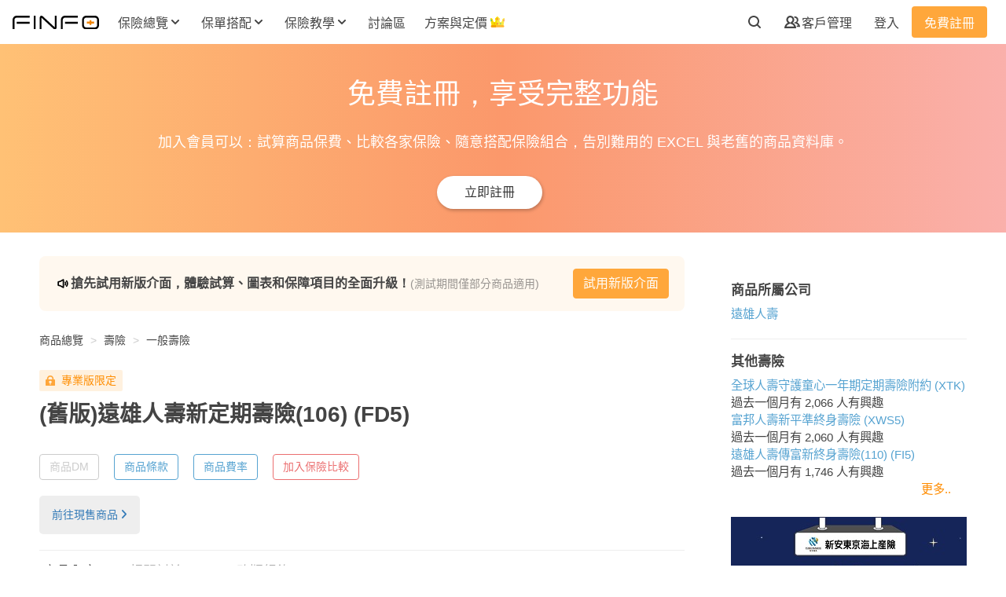

--- FILE ---
content_type: text/html; charset=utf-8
request_url: https://finfo.tw/products/FD5-%E9%81%A0%E9%9B%84%E4%BA%BA%E5%A3%BD%E6%96%B0%E5%AE%9A%E6%9C%9F%E5%A3%BD%E9%9A%AA106-2018-09-14
body_size: 39520
content:
<!DOCTYPE html>
<html lang="zh-Hant-TW">
  <head>
    <link rel="stylesheet" media="all" href="https://d3iiux6sccuck6.cloudfront.net/assets/product-c63d987a5f518e7e8c2ed14ff3863eaf1a674bf18a47f1b091b718331e531307.css" />
    <meta charset="UTF-8">
<title>遠雄人壽新定期壽險(106)(FD5) 試算保費與理賠金額 | Finfo保險資訊站</title>
<meta name="description" content="投保年齡：6 年期 15-65 歲；10 年期 15-65 歲；15 年期 15-65 歲；20 年期 15-60 歲；25 年期 15-55 歲；30 年期 15-50 歲。保額規定：100-2,000 萬。不得附加新定期壽險附約、終身型附約及非一年期之定期健康險附約。限職業等級 1-4 類投保。">
<meta name="keywords" content="fd5,遠雄人壽,壽險,一般壽險">
<meta property="og:type" content="website">
<meta property="og:site_name" content="Finfo保險資訊站">
<meta property="og:url" content="https://finfo.tw/products/FD5-%E9%81%A0%E9%9B%84%E4%BA%BA%E5%A3%BD%E6%96%B0%E5%AE%9A%E6%9C%9F%E5%A3%BD%E9%9A%AA106-2018-09-14">
<meta property="og:image" content="https://d3iiux6sccuck6.cloudfront.net/assets/fb-og-f1e62962b78ac7bb5cba9e01967a8b9ab76d0624fd9f0baac51c26f3f55565a4.jpg">
<meta property="fb:app_id" content="259344124527551">
<meta name="author" content="Finfo保險資訊站">
<meta name="google-site-verification" content="SjH404P5CiDLk6JIuaBrhFWMAs4FxWncL_9chkeByrc">
<meta name="msvalidate.01" content="40B4AD31DFE2CB8BD59D629275E85D9A">

      <meta name="viewport" content="width=device-width, initial-scale=1, maximum-scale=1, user-scalable=no">

    
      <!-- Google Tag Manager DataLayer -->
  <script>
    document.addEventListener('DOMContentLoaded', function() {
      window.dataLayer = window.dataLayer || [];
      dataLayer.push({"membership":"非會員","hasInsurant":false,"hasUnsubmittedOrder":false,"hasInProgressOrder":false,"registeredDays":0,"userId":null,"agentAuthenticated":null});
    });
  </script>

  <!-- Google Tag Manager -->
<script>
(function(w,d,s,l,i){w[l]=w[l]||[];w[l].push({'gtm.start':
new Date().getTime(),event:'gtm.js'});var f=d.getElementsByTagName(s)[0],
j=d.createElement(s),dl=l!='dataLayer'?'&l='+l:'';j.async=true;j.src=
'https://www.googletagmanager.com/gtm.js?id='+i+dl;f.parentNode.insertBefore(j,f);
})(window,document,'script','dataLayer',"GTM-PFKVJ87");
</script>
<!-- End Google Tag Manager -->


<!-- Google Optimize -->
<script>
  document.addEventListener('DOMContentLoaded', function() {
    let optimizeIds;
      optimizeIds = ['GTM-KDZKB9G', 'GTM-WZSBL6N'];
    setTimeout(function() {
      optimizeIds.forEach(id => {
        let script = document.createElement('script');
        script.src = `https://www.googleoptimize.com/optimize.js?id=${id}`;
        document.body.appendChild(script);
      });
    }, 5000);
  });
</script>

<script>
  window.fbAsyncInit = function() {
    FB.init({
      appId      : '259344124527551',
      xfbml      : true,
      version    : 'v2.8'
    });
    FB.AppEvents.logPageView();
  };
  setTimeout(function() {
    (function(d, s, id){
      var js, fjs = d.getElementsByTagName(s)[0];
      if (d.getElementById(id)) {return;}
      js = d.createElement(s); js.id = id;
      js.src = "//connect.facebook.net/en_US/sdk.js";
      fjs.parentNode.insertBefore(js, fjs);
    }(document, 'script', 'facebook-jssdk'));
  }, 5000);
</script>

    <link rel="shortcut icon" type="image/x-icon" href="https://d3iiux6sccuck6.cloudfront.net/assets/favicon-cf5d88a4be15d717f2568a12f70afa70e1b308c8e024834080bed40aca2bc67f.ico" />
<link rel="apple-touch-icon" type="image/png" href="https://d3iiux6sccuck6.cloudfront.net/images/apple-touch-icon.png" />
<link rel="apple-touch-icon-precomposed" type="image/png" href="https://d3iiux6sccuck6.cloudfront.net/images/apple-touch-icon-precomposed.png" />

  <link rel="apple-touch-icon" type="image/png" href="https://d3iiux6sccuck6.cloudfront.net/images/apple-touch-icon-57x57.png" sizes="57x57" />
  <link rel="apple-touch-icon-precomposed" type="image/png" href="https://d3iiux6sccuck6.cloudfront.net/images/apple-touch-icon-57x57-precomposed.png" sizes="57x57" />
  <link rel="apple-touch-icon" type="image/png" href="https://d3iiux6sccuck6.cloudfront.net/images/apple-touch-icon-72x72.png" sizes="72x72" />
  <link rel="apple-touch-icon-precomposed" type="image/png" href="https://d3iiux6sccuck6.cloudfront.net/images/apple-touch-icon-72x72-precomposed.png" sizes="72x72" />
  <link rel="apple-touch-icon" type="image/png" href="https://d3iiux6sccuck6.cloudfront.net/images/apple-touch-icon-76x76.png" sizes="76x76" />
  <link rel="apple-touch-icon-precomposed" type="image/png" href="https://d3iiux6sccuck6.cloudfront.net/images/apple-touch-icon-76x76-precomposed.png" sizes="76x76" />
  <link rel="apple-touch-icon" type="image/png" href="https://d3iiux6sccuck6.cloudfront.net/images/apple-touch-icon-114x114.png" sizes="114x114" />
  <link rel="apple-touch-icon-precomposed" type="image/png" href="https://d3iiux6sccuck6.cloudfront.net/images/apple-touch-icon-114x114-precomposed.png" sizes="114x114" />
  <link rel="apple-touch-icon" type="image/png" href="https://d3iiux6sccuck6.cloudfront.net/images/apple-touch-icon-120x120.png" sizes="120x120" />
  <link rel="apple-touch-icon-precomposed" type="image/png" href="https://d3iiux6sccuck6.cloudfront.net/images/apple-touch-icon-120x120-precomposed.png" sizes="120x120" />
  <link rel="apple-touch-icon" type="image/png" href="https://d3iiux6sccuck6.cloudfront.net/images/apple-touch-icon-144x144.png" sizes="144x144" />
  <link rel="apple-touch-icon-precomposed" type="image/png" href="https://d3iiux6sccuck6.cloudfront.net/images/apple-touch-icon-144x144-precomposed.png" sizes="144x144" />
  <link rel="apple-touch-icon" type="image/png" href="https://d3iiux6sccuck6.cloudfront.net/images/apple-touch-icon-152x152.png" sizes="152x152" />
  <link rel="apple-touch-icon-precomposed" type="image/png" href="https://d3iiux6sccuck6.cloudfront.net/images/apple-touch-icon-152x152-precomposed.png" sizes="152x152" />
  <link rel="apple-touch-icon" type="image/png" href="https://d3iiux6sccuck6.cloudfront.net/images/apple-touch-icon-180x180.png" sizes="180x180" />
  <link rel="apple-touch-icon-precomposed" type="image/png" href="https://d3iiux6sccuck6.cloudfront.net/images/apple-touch-icon-180x180-precomposed.png" sizes="180x180" />

    <meta name="csrf-param" content="authenticity_token" />
<meta name="csrf-token" content="wWWY92JxeItS0FHYgTAkdeC0nLz5i4GVi0xnw5KbIcb5fy4fzvVkIQJL2/GUtq0npktUbLv2N7/BTEQzn45xow==" />
      <script type="application/ld+json">{"@context":"https://schema.org","@graph":[{"@type":"WebSite","@id":"https://finfo.tw/#website","name":"Finfo保險資訊站","url":"https://finfo.tw/","alternateName":"Finfo","about":"Finfo是台灣最大的保險資訊平台，提供保險商品資訊、保費試算工具、教學文章與討論社群，這裡沒有保險討厭的話術與強迫推銷，只有專業客觀的分析與建議，用更少的保費，買到更多的保障，讓你每分錢都花在刀口上。","potentialAction":{"@type":"SearchAction","target":"https://finfo.tw/products?q[keyword]={search_term_string}","query-input":"required name=search_term_string"},"copyrightHolder":{"@id":"https://finfo.tw/#organization"}},{"@type":"Organization","@id":"https://finfo.tw/#organization","name":"Finfo保險資訊站","legalName":"歐兔科技股份有限公司","slogan":"找到最適合你的保險","alternateName":"Finfo","url":"https://finfo.tw/","logo":{"@type":"ImageObject","@id":"https://finfo.tw/#logo","url":"https://finfo.tw/images/logo/finfo-logo-black.svg","caption":"Finfo"},"image":{"@id":"https://finfo.tw/#logo"},"foundingDate":"2017-07-04","email":"service@finfo.tw","sameAs":["https://www.facebook.com/finfo.tw","https://www.instagram.com/finfo.tw"],"address":{"@type":"PostalAddress","streetAddress":"民權西路70號10樓之1","addressLocality":"台北市","postalCode":"10491","addressCountry":"TW"},"taxID":"52805725","description":"Finfo是台灣最大的保險資訊平台，提供保險商品資訊、保費試算工具、教學文章與討論社群，這裡沒有保險討厭的話術與強迫推銷，只有專業客觀的分析與建議，用更少的保費，買到更多的保障，讓你每分錢都花在刀口上。"},{"@type":"Product","mainEntityOfPage":{"@id":"https://finfo.tw/products/FD5-%E9%81%A0%E9%9B%84%E4%BA%BA%E5%A3%BD%E6%96%B0%E5%AE%9A%E6%9C%9F%E5%A3%BD%E9%9A%AA106-2018-09-14#webpage"},"name":"遠雄人壽新定期壽險(106)(FD5)","url":"https://finfo.tw/products/FD5-%E9%81%A0%E9%9B%84%E4%BA%BA%E5%A3%BD%E6%96%B0%E5%AE%9A%E6%9C%9F%E5%A3%BD%E9%9A%AA106-2018-09-14","brand":{"@type":"Brand","name":"遠雄人壽"},"releaseDate":"2018-09-14T00:00:00+08:00","category":"壽險","additionalProperty":[{"@type":"PropertyValue","name":"意外完全失能","value":"10,000.0 元"},{"@type":"PropertyValue","name":"意外身故保險金","value":"10,000.0 元"},{"@type":"PropertyValue","name":"完全失能","value":"10,000.0 元"},{"@type":"PropertyValue","name":"身故保險金","value":"10,000.0 元"}],"offers":{"@type":"AggregateOffer","priceCurrency":"TWD","lowPrice":1240,"availability":"https://schema.org/Discontinued"}},{"@type":"BreadcrumbList","@id":"https://finfo.tw/products/FD5-%E9%81%A0%E9%9B%84%E4%BA%BA%E5%A3%BD%E6%96%B0%E5%AE%9A%E6%9C%9F%E5%A3%BD%E9%9A%AA106-2018-09-14#breadcrumb","itemListElement":[{"@type":"ListItem","position":1,"item":{"@type":"WebPage","@id":"https://finfo.tw/#webpage","url":"https://finfo.tw/","name":"首頁"}},{"@type":"ListItem","position":2,"item":{"@type":"WebPage","@id":"https://finfo.tw/inquired#webpage","url":"https://finfo.tw/inquired","name":"商品總覽"}},{"@type":"ListItem","position":3,"item":{"@type":"WebPage","@id":"https://finfo.tw/prod_cates/%E5%A3%BD%E9%9A%AA#webpage","url":"https://finfo.tw/prod_cates/%E5%A3%BD%E9%9A%AA","name":"壽險"}},{"@type":"ListItem","position":4,"item":{"@type":"WebPage","@id":"https://finfo.tw/prod_cates/%E5%A3%BD%E9%9A%AA?q%5Bsubcate_id_in%5D=11#webpage","url":"https://finfo.tw/prod_cates/%E5%A3%BD%E9%9A%AA?q%5Bsubcate_id_in%5D=11","name":"一般壽險"}},{"@type":"ListItem","position":5,"item":{"@type":"WebPage","@id":"https://finfo.tw/products/FD5-%E9%81%A0%E9%9B%84%E4%BA%BA%E5%A3%BD%E6%96%B0%E5%AE%9A%E6%9C%9F%E5%A3%BD%E9%9A%AA106-2018-09-14#webpage","url":"https://finfo.tw/products/FD5-%E9%81%A0%E9%9B%84%E4%BA%BA%E5%A3%BD%E6%96%B0%E5%AE%9A%E6%9C%9F%E5%A3%BD%E9%9A%AA106-2018-09-14","name":"遠雄人壽新定期壽險(106)(FD5)"}}]},{"@type":["CreativeWork","WebPage"],"@id":"https://finfo.tw/products/FD5-%E9%81%A0%E9%9B%84%E4%BA%BA%E5%A3%BD%E6%96%B0%E5%AE%9A%E6%9C%9F%E5%A3%BD%E9%9A%AA106-2018-09-14#webpage","url":"https://finfo.tw/products/FD5-%E9%81%A0%E9%9B%84%E4%BA%BA%E5%A3%BD%E6%96%B0%E5%AE%9A%E6%9C%9F%E5%A3%BD%E9%9A%AA106-2018-09-14","name":"遠雄人壽新定期壽險(106)(FD5)","description":"投保年齡：6 年期 15-65 歲；10 年期 15-65 歲；15 年期 15-65 歲；20 年期 15-60 歲；25 年期 15-55 歲；30 年期 15-50 歲。\r\n保額規定：100-2,000 萬。\r\n不得附加新定期壽險附約、終身型附約及非一年期之定期健康險附約。\r\n限職業等級 1-4 類投保。","isAccessibleForFree":true,"isPartOf":{"@id":"https://finfo.tw/#website"},"hasPart":[{"@type":"WebPageElement","isAccessibleForFree":false,"cssSelector":".benefit-table table"},{"@type":"WebPageElement","isAccessibleForFree":false,"cssSelector":".product-comment ul"},{"@type":"WebPageElement","isAccessibleForFree":true,"cssSelector":".product-feature-block"}],"datePublished":"2018-04-12T05:41:44+08:00","dateModified":"2025-05-23T09:55:58+08:00","breadcrumb":{"@id":"https://finfo.tw/products/FD5-%E9%81%A0%E9%9B%84%E4%BA%BA%E5%A3%BD%E6%96%B0%E5%AE%9A%E6%9C%9F%E5%A3%BD%E9%9A%AA106-2018-09-14#breadcrumb"},"publisher":{"@id":"https://finfo.tw/#organization"},"author":{"@id":"https://finfo.tw/#organization"}}]}</script>

    <script>
  const gtmCustomDimensionDatas = JSON.parse('{"membership":"非會員","hasInsurant":false,"hasUnsubmittedOrder":false,"hasInProgressOrder":false,"registeredDays":0,"userId":null,"agentAuthenticated":null}');
  window.gsc = window.gsc || function() {
    (gsc.q = gsc.q || []).push(arguments)
  };
  window.gsc('params', {
    userId: gtmCustomDimensionDatas.userId,
    membership: gtmCustomDimensionDatas.membership
  });
</script>

  </head>
  <body>
      <!-- Google Tag Manager (noscript) -->
  <noscript><iframe src="https://www.googletagmanager.com/ns.html?id=GTM-PFKVJ87"
  height="0" width="0" style="display:none;visibility:hidden"></iframe></noscript>
  <!-- End Google Tag Manager (noscript) -->

    <div id="flash-container"></div>


    <nav class="product-nav  bg-white position-fixed" id="">
  <div class="nav-bar d-flex align-items-center justify-content-between px-16-px my-0 mx-auto">
    <div class="nav-left d-flex align-items-center">
      <div id="logo">
        <a href="/">
          <img src="https://d3iiux6sccuck6.cloudfront.net/assets/finfo-logo-black-97625996cee988729b4be1734249db1cb0581ca11c775151291a58dc3c2e6d0a.svg" />
</a>      </div>
        <div class="nav-left-item d-none d-xl-flex position-relative">
  <div class="inquired-btn nav-btn dropdown-btn text-weight-bold ml-16-px position-relative">
    <a class="t4 d-flex align-items-center font-weight-bold p-8-px" data-gtm-element="desktopNavOverviewLink">
      <div class="text-nowrap" data-gtm-element="desktopNavOverviewLink">保險總覽</div>
      <img class="icon-arrow-down pl-4-px" data-gtm-element="desktopNavOverviewLink" src="https://d3iiux6sccuck6.cloudfront.net/assets/icon-arrow-down-6e85a9d99f5743aa6163a4bb37dc114469b7ef35a8ae3dd4b3b5087537912429.svg" />
      <img class="arrow-up pl-4-px" data-gtm-element="desktopNavOverviewLink" src="https://d3iiux6sccuck6.cloudfront.net/assets/arrow-up-fe5b86477c5a1688fcac9212a852b9f1cff8f333168e0562d90f821f357473d9.svg" />
    </a>
    <div class="inquired-list-btn dropdown-menu position-absolute t5 p-24-px bg-white rounded-lg d-flex border-0">
      <div class="products">
        <a class="t5 font-weight-bold d-flex p-8-px mt-n8-px justify-content-center rounded-lg" data-gtm-element="desktopNavOverviewLink" href="/inquired">
          <div class="icon-wrapper" data-gtm-element="desktopNavOverviewLink">
            <svg width="24" height="24" viewbox="0 0 24 24" fill="none" xmlns="http://www.w3.org/2000/svg" class="category-o mr-12-px mt-2-px">
<path fill-rule="evenodd" clip-rule="evenodd" d="M6 7V10H9V7H6ZM19.9863 11.1659C19.9953 11.1119 20 11.0565 20 11V6C20 5.44772 19.5523 5 19 5H14C13.4477 5 13 5.44772 13 6V11C13 11.0565 13.0047 11.1119 13.0137 11.1659C13.0927 11.6392 13.5042 12 14 12H19C19.4958 12 19.9073 11.6392 19.9863 11.1659ZM18 10V7H15V10H18ZM11 11V6C11 5.44772 10.5523 5 10 5H5C4.44772 5 4 5.44772 4 6V11C4 11.0565 4.00469 11.1119 4.0137 11.1659C4.09273 11.6392 4.50423 12 5 12H10C10.4958 12 10.9073 11.6392 10.9863 11.1659C10.9953 11.1119 11 11.0565 11 11ZM19.9863 13.8341C19.9073 13.3608 19.4958 13 19 13H14C13.5042 13 13.0927 13.3608 13.0137 13.8341C13.0047 13.8881 13 13.9435 13 14V19C13 19.5523 13.4477 20 14 20H19C19.5523 20 20 19.5523 20 19V14C20 13.9435 19.9953 13.8881 19.9863 13.8341ZM10.9863 13.8341C10.9073 13.3608 10.4958 13 10 13H5C4.50423 13 4.09273 13.3608 4.0137 13.8341C4.00469 13.8881 4 13.9435 4 14V19C4 19.5523 4.44772 20 5 20H10C10.5523 20 11 19.5523 11 19V14C11 13.9435 10.9953 13.8881 10.9863 13.8341ZM6 15V18H9V15H6ZM15 15V18H18V15H15Z" fill="black"></path>
</svg>

          </div>
          <div class="d-flex flex-column" data-gtm-element="desktopNavOverviewLink">
            <strong class="t4 font-weight-bold mb-8-px" data-gtm-element="desktopNavOverviewLink">保險商品總覽</strong>
            <span class="t5 font-weight-normal mt-0" data-gtm-element="desktopNavOverviewLink">查詢商品理賠內容、保費、注意事項、官方文件。</span>
          </div>
</a>      </div>
      <div class="compares ml-24-px">
        <header class="d-flex align-items-start">
          <div><svg width="24" height="24" viewbox="0 0 24 24" fill="none" xmlns="http://www.w3.org/2000/svg" class="list-square-o mr-12-px mt-2-px">
<path fill-rule="evenodd" clip-rule="evenodd" d="M7 6V18H18V6H7ZM6 4C5.44772 4 5 4.44772 5 5V19C5 19.5523 5.44772 20 6 20H19C19.5523 20 20 19.5523 20 19V5C20 4.44772 19.5523 4 19 4H6Z" fill="black"></path>
<path d="M8 9C8 8.44772 8.44772 8 9 8H10C10.5523 8 11 8.44772 11 9C11 9.55228 10.5523 10 10 10H9C8.44772 10 8 9.55228 8 9Z" fill="black"></path>
<path d="M12 9C12 8.44772 12.4477 8 13 8H16C16.5523 8 17 8.44772 17 9C17 9.55228 16.5523 10 16 10H13C12.4477 10 12 9.55228 12 9Z" fill="black"></path>
<path d="M8 12C8 11.4477 8.44772 11 9 11H10C10.5523 11 11 11.4477 11 12C11 12.5523 10.5523 13 10 13H9C8.44772 13 8 12.5523 8 12Z" fill="black"></path>
<path d="M12 12C12 11.4477 12.4477 11 13 11H16C16.5523 11 17 11.4477 17 12C17 12.5523 16.5523 13 16 13H13C12.4477 13 12 12.5523 12 12Z" fill="black"></path>
<path d="M12 15C12 14.4477 12.4477 14 13 14H16C16.5523 14 17 14.4477 17 15C17 15.5523 16.5523 16 16 16H13C12.4477 16 12 15.5523 12 15Z" fill="black"></path>
</svg>
</div>
          <div class="d-flex flex-column">
            <strong class="t4 font-weight-bold mb-8-px">商品一覽表</strong>
            <span class="t5 font-weight-normal mt-0 text-nowrap">查看 Finfo 整理好的各險種商品彙整表。</span>
          </div>
        </header>
        <hr class="ml-32-px mt-8-px mb-16-px">
        <div class="ml-24-px d-flex flex-column flex-wrap">
            <a class="t5 font-weight-normal p-8-px rounded-lg" href="/compares/%E5%AF%A6%E6%94%AF%E5%AF%A6%E4%BB%98%E9%86%AB%E7%99%82%E9%9A%AA">實支實付醫療險</a>
            <a class="t5 font-weight-normal p-8-px rounded-lg" href="/compares/%E4%B8%80%E5%B9%B4%E6%9C%9F%E9%87%8D%E5%A4%A7%E5%82%B7%E7%97%85%E9%9A%AA">一年期重大傷病險</a>
            <a class="t5 font-weight-normal p-8-px rounded-lg" href="/compares/%E4%B8%80%E5%B9%B4%E6%9C%9F%E5%A4%B1%E8%83%BD%E9%9A%AA">一年期失能險</a>
            <a class="t5 font-weight-normal p-8-px rounded-lg" href="/compares/%E7%B5%82%E8%BA%AB%E5%A4%B1%E8%83%BD%E9%9A%AA%20(%E4%B8%8D%E9%82%84%E6%9C%AC)">終身失能險 (不還本)</a>
            <a class="t5 font-weight-normal p-8-px rounded-lg" href="/compares/%E7%B5%82%E8%BA%AB%E5%A4%B1%E8%83%BD%E9%9A%AA%20(%E9%82%84%E6%9C%AC)">終身失能險 (還本)</a>
            <a class="t5 font-weight-normal p-8-px rounded-lg" href="/compares/%E5%AE%9A%E6%9C%9F%E5%A3%BD%E9%9A%AA">定期壽險</a>
            <a class="t5 font-weight-normal p-8-px rounded-lg" href="/compares/%E6%88%90%E4%BA%BA%E6%84%8F%E5%A4%96%E9%9A%AA%E5%B0%88%E6%A1%88">成人意外險專案</a>
            <a class="t5 font-weight-normal p-8-px rounded-lg" href="/compares/%E5%85%92%E7%AB%A5%E6%84%8F%E5%A4%96%E9%9A%AA%E5%B0%88%E6%A1%88">兒童意外險專案</a>
          <a class="t5 add-to-compare font-weight-normal p-8-px rounded-lg d-flex align-items-center justify-content-center" data-gtm-element="desktopNavComparisonLink" href="/compares">
            <div data-gtm-element="desktopNavComparisonLink">已加入比較清單</div>
            <svg width="6" height="10" viewbox="0 0 6 10" fill="none" xmlns="http://www.w3.org/2000/svg" class="arrow-right ml-8-px">
<path fill-rule="evenodd" clip-rule="evenodd" d="M0.292893 0.292893C0.683417 -0.0976311 1.31658 -0.0976311 1.70711 0.292893L5.70711 4.29289C5.89464 4.48043 6 4.73478 6 5C6 5.26522 5.89464 5.51957 5.70711 5.70711L1.70711 9.70711C1.31658 10.0976 0.683417 10.0976 0.292893 9.70711C-0.0976311 9.31658 -0.0976311 8.68342 0.292893 8.29289L3.58579 5L0.292893 1.70711C-0.0976311 1.31658 -0.0976311 0.683418 0.292893 0.292893Z" fill="#444444"></path>
</svg>

</a>        </div>
      </div>
      <div class="online-insurances ml-24-px">
        <header class="d-flex align-items-start">
          <div><svg width="24" height="24" viewbox="0 0 24 24" fill="none" xmlns="http://www.w3.org/2000/svg" class="wifi mr-12-px mt-2-px">
<path d="M14.0001 18C14.0001 19.1046 13.1047 20 12.0001 20C10.8955 20 10.0001 19.1046 10.0001 18C10.0001 16.8954 10.8955 16 12.0001 16C13.1047 16 14.0001 16.8954 14.0001 18Z" fill="black"></path>
<path fill-rule="evenodd" clip-rule="evenodd" d="M9.32375 16.0671C9.01457 16.5164 8.40077 16.6356 7.94541 16.3321C7.48588 16.0257 7.3617 15.4048 7.66806 14.9453L8.50011 15.5C7.66806 14.9453 7.66837 14.9448 7.66869 14.9443L7.66936 14.9434L7.67076 14.9413L7.67387 14.9367L7.68134 14.9258C7.68686 14.9178 7.6935 14.9084 7.70127 14.8977C7.7168 14.8762 7.73687 14.8492 7.76164 14.8177C7.81114 14.7547 7.87965 14.673 7.96841 14.579C8.14571 14.3913 8.40567 14.1528 8.75791 13.9179C9.47064 13.4428 10.5365 13 12.0001 13C13.4638 13 14.5296 13.4428 15.2423 13.9179C15.5945 14.1528 15.8545 14.3913 16.0318 14.579C16.1206 14.673 16.1891 14.7547 16.2386 14.8177C16.2633 14.8492 16.2834 14.8762 16.2989 14.8977C16.3067 14.9084 16.3133 14.9178 16.3189 14.9258L16.3263 14.9367L16.3295 14.9413L16.3309 14.9434L16.3315 14.9443C16.3318 14.9448 16.3322 14.9453 15.5095 15.4937L16.3322 14.9453C16.6385 15.4048 16.5143 16.0257 16.0548 16.3321C15.5994 16.6356 14.9856 16.5164 14.6765 16.0671C14.6748 16.0648 14.6713 16.0602 14.6659 16.0534C14.651 16.0343 14.6218 15.9989 14.5778 15.9522C14.4895 15.8587 14.3432 15.7222 14.1329 15.5821C13.7206 15.3072 13.0365 15 12.0001 15C10.9638 15 10.2796 15.3072 9.86731 15.5821C9.65704 15.7222 9.51075 15.8587 9.42243 15.9522C9.37837 15.9989 9.34923 16.0343 9.33428 16.0534C9.32892 16.0602 9.32542 16.0648 9.32375 16.0671ZM14.6692 16.0564C14.6692 16.0564 14.6692 16.0565 14.6692 16.0564C14.6688 16.0559 14.6684 16.0553 14.6681 16.0547L15.5 15.5C14.6681 16.0547 14.6689 16.056 14.6692 16.0564Z" fill="black"></path>
<path fill-rule="evenodd" clip-rule="evenodd" d="M7.35276 13.0225C7.06653 13.4898 6.45651 13.64 5.98559 13.3575C5.51201 13.0733 5.35845 12.4591 5.6426 11.9855L6.49994 12.4999C5.6426 11.9855 5.6429 11.985 5.64321 11.9845L5.64385 11.9834L5.64526 11.9811L5.64851 11.9758L5.65682 11.9623C5.66317 11.9522 5.67113 11.9397 5.68075 11.925C5.69997 11.8955 5.72584 11.8572 5.75862 11.8113C5.82415 11.7196 5.91761 11.5971 6.04128 11.4544C6.28836 11.1693 6.65821 10.801 7.16885 10.4363C8.19997 9.69976 9.77569 9 12.0001 9C14.2245 9 15.8002 9.69976 16.8313 10.4363C17.342 10.801 17.7118 11.1693 17.9589 11.4544C18.0826 11.5971 18.176 11.7196 18.2416 11.8113C18.2743 11.8572 18.3002 11.8955 18.3194 11.925C18.3291 11.9397 18.337 11.9522 18.3434 11.9623L18.3517 11.9758L18.3549 11.9811L18.3563 11.9834L18.357 11.9845C18.3573 11.985 18.3576 11.9855 17.5001 12.5L18.3576 11.9855C18.6417 12.4591 18.4882 13.0733 18.0146 13.3575C17.5437 13.64 16.9336 13.4898 16.6474 13.0224C16.6469 13.0217 16.6461 13.0205 16.6451 13.0189C16.6404 13.0117 16.6301 12.9963 16.6141 12.9738C16.582 12.9288 16.527 12.856 16.4475 12.7643C16.2884 12.5807 16.0332 12.324 15.6689 12.0637C14.95 11.5502 13.7757 11 12.0001 11C10.2245 11 9.05021 11.5502 8.33133 12.0637C7.96697 12.324 7.71182 12.5807 7.55265 12.7643C7.47319 12.856 7.41822 12.9288 7.38609 12.9738C7.37005 12.9963 7.35978 13.0117 7.35508 13.0189C7.35402 13.0205 7.35325 13.0217 7.35276 13.0225Z" fill="black"></path>
<path fill-rule="evenodd" clip-rule="evenodd" d="M5.32711 9.5622C5.01902 10.0156 4.40242 10.1367 3.94541 9.83205C3.48588 9.5257 3.3617 8.90483 3.66806 8.4453L4.50011 9C3.66806 8.4453 3.66841 8.44477 3.66877 8.44423L3.66953 8.4431L3.6712 8.44062L3.67512 8.43483L3.68533 8.42001C3.6932 8.40871 3.70319 8.3946 3.71537 8.37787C3.73971 8.34442 3.77279 8.30046 3.81501 8.24753C3.89941 8.14171 4.02053 7.99979 4.18155 7.83417C4.50361 7.50291 4.98598 7.07617 5.65361 6.65451C6.99731 5.80586 9.05684 5 12.0001 5C14.9434 5 17.0029 5.80586 18.3466 6.65451C19.0142 7.07617 19.4966 7.50291 19.8187 7.83417C19.9797 7.99979 20.1008 8.14171 20.1852 8.24753C20.2274 8.30046 20.2605 8.34442 20.2848 8.37787C20.297 8.3946 20.307 8.40871 20.3149 8.42001L20.3251 8.43483L20.329 8.44062L20.3307 8.4431L20.3314 8.44423C20.3318 8.44477 20.3322 8.4453 19.5001 9L20.3322 8.4453C20.6385 8.90483 20.5143 9.5257 20.0548 9.83205C19.5978 10.1367 18.9812 10.0156 18.6731 9.56221L18.6678 9.55475C18.6601 9.54425 18.6449 9.52376 18.6216 9.49465C18.5752 9.43641 18.4971 9.34396 18.3847 9.22833C18.1599 8.99709 17.7985 8.67383 17.2786 8.34549C16.2473 7.69414 14.5568 7 12.0001 7C9.44337 7 7.75291 7.69414 6.7216 8.34549C6.20173 8.67383 5.84035 8.99709 5.61554 9.22833C5.50312 9.34396 5.42502 9.43641 5.37856 9.49465C5.35535 9.52376 5.34009 9.54425 5.33245 9.55475L5.32711 9.5622Z" fill="black"></path>
</svg>
</div>
          <div class="d-flex flex-column">
            <strong class="t4 font-weight-bold">網路投保</strong>
          </div>
        </header>
        <hr class="ml-32-px mt-8-px mb-16-px">
        <div class="ml-24-px d-flex flex-column flex-wrap">
          <a class="d-flex flex-column p-8-px rounded-lg" data-gtm-element="desktopNavOverviewSubmenuOnlineInsuranceCarInsuranceLink" href="/prod_cates/%E6%B1%BD%E8%BB%8A%E9%9A%AA">
            <div class="t4 font-weight-bold" data-gtm-element="desktopNavOverviewSubmenuOnlineInsuranceCarInsuranceLink">汽車險</div>
            <p class="t5 font-weight-normal mt-8-px" data-gtm-element="desktopNavOverviewSubmenuOnlineInsuranceCarInsuranceLink">優惠資訊每月更新，萬元大獎等你抽，輸入折扣碼還享專屬折扣與獨家加碼好禮。</p>
</a>          <a class="d-flex flex-column p-8-px rounded-lg" data-gtm-element="desktopNavOverviewSubmenuOnlineInsuranceMotorInsuranceLink" href="/prod_cates/%E6%A9%9F%E8%BB%8A%E9%9A%AA">
            <div class="t4 font-weight-bold" data-gtm-element="desktopNavOverviewSubmenuOnlineInsuranceMotorInsuranceLink">機車險</div>
            <p class="t5 font-weight-normal mt-8-px" data-gtm-element="desktopNavOverviewSubmenuOnlineInsuranceMotorInsuranceLink">各家商品總整理，強制險最高省 210 元，輸入折扣碼享專屬折扣與獨家加碼好禮。</p>
</a>          <a class="d-flex flex-column p-8-px rounded-lg" data-gtm-element="desktopNavOverviewSubmenuOnlineInsuranceTravelInsuranceLink" href="/prod_cates/travel-insurance">
            <div class="t4 font-weight-bold" data-gtm-element="desktopNavOverviewSubmenuOnlineInsuranceTravelInsuranceLink">國外旅平險</div>
            <p class="t5 font-weight-normal mt-8-px" data-gtm-element="desktopNavOverviewSubmenuOnlineInsuranceTravelInsuranceLink">出國前必看！各家商品懶人包，活動資訊即時更新，投保旅平險看這篇就夠。</p>
</a>        </div>
      </div>
    </div>
  </div>
  <div class="assort-btn nav-btn dropdown-btn text-weight-bold position-relative ml-8-px">
    <a class="t4 d-flex align-items-center font-weight-bold p-8-px" data-gtm-element="desktopNavAssortmentLink">
      <div class="text-nowrap" data-gtm-element="desktopNavAssortmentLink">保單搭配</div>
      <img class="icon-arrow-down pl-4-px" data-gtm-element="desktopNavAssortmentLink" src="https://d3iiux6sccuck6.cloudfront.net/assets/icon-arrow-down-6e85a9d99f5743aa6163a4bb37dc114469b7ef35a8ae3dd4b3b5087537912429.svg" />
      <img class="arrow-up pl-4-px" data-gtm-element="desktopNavAssortmentLink" src="https://d3iiux6sccuck6.cloudfront.net/assets/arrow-up-fe5b86477c5a1688fcac9212a852b9f1cff8f333168e0562d90f821f357473d9.svg" />
    </a>
    <div class="assort-list-btn dropdown-menu position-absolute t5 py-16-px bg-white rounded-lg d-block border-0">
      <a class="d-flex py-8-px px-24-px" data-gtm-element="desktopNavAssortmentLink" href="/assortments">
        <div class="icon-wrapper" data-gtm-element="desktopNavAssortmentLink">
          <svg width="24" height="24" viewbox="0 0 24 24" fill="none" xmlns="http://www.w3.org/2000/svg" class="mr-12-px mt-2-px">
<path fill-rule="evenodd" clip-rule="evenodd" d="M18 9.54633L14.4797 6H7V19H18V9.54633ZM6 4C5.44772 4 5 4.44772 5 5V20C5 20.5523 5.44772 21 6 21H19C19.5523 21 20 20.5523 20 20V9.13428C20 8.87034 19.8957 8.6171 19.7097 8.42978L15.6058 4.29551C15.4181 4.10637 15.1626 4 14.8961 4H6Z" fill="#444"></path>
<path fill-rule="evenodd" clip-rule="evenodd" d="M8 13C8 12.4477 8.44772 12 9 12H16C16.5523 12 17 12.4477 17 13C17 13.5523 16.5523 14 16 14H9C8.44772 14 8 13.5523 8 13Z" fill="#444"></path>
<path fill-rule="evenodd" clip-rule="evenodd" d="M8 16C8 15.4477 8.44772 15 9 15H13C13.5523 15 14 15.4477 14 16C14 16.5523 13.5523 17 13 17H9C8.44772 17 8 16.5523 8 16Z" fill="#444"></path>
<path d="M14.4797 6L18 9.54633V10H15C14.4477 10 14 9.55228 14 9V6H14.4797Z" fill="#444"></path>
</svg>

        </div>
        <div class="d-flex flex-column" data-gtm-element="desktopNavAssortmentLink">
          <strong class="t4 font-weight-bold mb-8-px" data-gtm-element="desktopNavAssortmentLink">保費試算表</strong>
          <span class="t5 font-weight-normal mt-0" data-gtm-element="desktopNavAssortmentLink">自由搭配保單組合，試算保費、彙整保障、匯出報表。</span>
        </div>
</a>      <a class="d-flex py-8-px px-24-px" target="_blank" data-gtm-element="desktopNavRecommendLink" href="/popular/recommend">
        <div class="icon-wrapper" data-gtm-element="desktopNavRecommendLink">
          <svg width="24" height="24" viewbox="0 0 24 24" fill="none" xmlns="http://www.w3.org/2000/svg" class="mr-12-px mt-2-px">
<path fill-rule="evenodd" clip-rule="evenodd" d="M11.4359 4.19186C12.2279 3.91224 13.2279 3.887 14.0424 4.4702C14.6902 4.93411 14.9335 5.59354 14.9947 6.1903C15.0521 6.74993 14.9583 7.32482 14.8772 7.76106C14.8548 7.88172 14.8336 7.99117 14.8142 8.0914C14.7614 8.36492 14.7218 8.56979 14.7057 8.74657C14.7924 8.76251 14.8984 8.77557 15.0252 8.78423C15.358 8.80698 15.7624 8.79509 16.2087 8.7651C16.5078 8.745 16.7989 8.71898 17.0885 8.69308C17.2361 8.67989 17.3833 8.66673 17.531 8.6544C17.9351 8.62068 18.3703 8.59039 18.7149 8.61252C19.1176 8.63838 19.4158 8.85184 19.5991 9.0826C19.7634 9.28956 19.8454 9.51758 19.891 9.68657C19.9831 10.0277 20.0038 10.4292 19.9995 10.8048C19.9904 11.5798 19.8665 12.5625 19.7005 13.5039C19.5332 14.4519 19.3145 15.4068 19.099 16.1375C18.9928 16.4976 18.8785 16.8342 18.7607 17.0957C18.7043 17.2208 18.6273 17.3743 18.5254 17.5121C18.4748 17.5805 18.3917 17.6815 18.2714 17.7735C18.1547 17.8626 17.9277 17.9999 17.6127 17.9999C17.6127 17.9999 17.6127 17.9999 17.6127 17.9999L10.3816 18C10.1583 18 9.94413 17.9649 9.74391 17.9001C9.61208 17.9641 9.46408 18 9.30769 18H5C4.44772 18 4 17.5523 4 17V9.36362C4 8.81134 4.44772 8.36362 5 8.36362H8.51581C8.58997 8.09313 8.67568 7.82715 8.75849 7.58729C8.98781 6.92314 9.26459 6.26714 9.45507 5.89383C9.87674 5.06743 10.6362 4.47423 11.4359 4.19186ZM10.3077 9.61049L10.3077 15.9107C10.3077 15.9749 10.353 16 10.3815 16L17.044 15.9999C17.0856 15.8813 17.1315 15.7384 17.1807 15.5718C17.3707 14.9274 17.5737 14.0474 17.7309 13.1564C17.8892 12.2588 17.9924 11.3983 17.9996 10.7815C18.0003 10.7248 18.0001 10.6725 17.9992 10.6243C17.9072 10.6306 17.8066 10.6384 17.6973 10.6475C17.5732 10.6578 17.4384 10.6699 17.2971 10.6825C16.9949 10.7095 16.663 10.7391 16.3428 10.7606C15.8677 10.7925 15.3571 10.8116 14.8888 10.7796C14.4499 10.7496 13.9078 10.668 13.4635 10.4005C12.7189 9.95227 12.6824 9.14251 12.7022 8.73348C12.7193 8.37897 12.8011 7.96073 12.8677 7.61974C12.8833 7.54019 12.898 7.46485 12.9109 7.3955C12.9915 6.96199 13.0303 6.63968 13.0051 6.39439C12.9838 6.18623 12.9293 6.13302 12.878 6.09631C12.7519 6.00599 12.4861 5.94207 12.1018 6.07777C11.7252 6.21072 11.3978 6.48682 11.2366 6.80284C11.0989 7.07253 10.8567 7.63844 10.649 8.24002C10.4276 8.88134 10.3077 9.38951 10.3077 9.61049C10.3077 9.6105 10.3077 9.61048 10.3077 9.61049ZM8.30769 10.3636H6V16H8.30769V10.3636ZM14.7023 8.95752C14.702 8.95792 14.7009 8.95321 14.7 8.94221C14.7021 8.95163 14.7026 8.95713 14.7023 8.95752Z" fill="black"></path>
</svg>

        </div>
        <div class="d-flex flex-column" data-gtm-element="desktopNavRecommendLink">
          <strong class="title d-flex t4 font-weight-bold mb-8-px" data-gtm-element="desktopNavRecommendLink">罐頭保單<span class="advertisement t5 font-weight-normal d-flex align-items-center">廣告</span></strong>
          <span class="t5 font-weight-normal mt-0" data-gtm-element="desktopNavRecommendLink">高保障、低保費的精選罐頭保單組合。</span>
        </div>
</a>    </div>
  </div>
  <div class="blog-menu-btn nav-btn dropdown-btn text-weight-bold position-relative ml-8-px">
    <a class="t4 d-flex align-items-center font-weight-bold p-8-px">
      <div>保險教學</div>
      <img class="icon-arrow-down pl-4-px" data-gtm-element="desktopNavBlogLink" src="https://d3iiux6sccuck6.cloudfront.net/assets/icon-arrow-down-6e85a9d99f5743aa6163a4bb37dc114469b7ef35a8ae3dd4b3b5087537912429.svg" />
      <img class="arrow-up pl-4-px" data-gtm-element="desktopNavBlogLink" src="https://d3iiux6sccuck6.cloudfront.net/assets/arrow-up-fe5b86477c5a1688fcac9212a852b9f1cff8f333168e0562d90f821f357473d9.svg" />
    </a>
    <div class="blog-menu-list-btn dropdown-menu position-absolute t5 bg-white rounded-lg d-flex border-0">
      <nav class="py-16-px bg-gray-12">
          <a class="t5 font-weight-bold d-block p-8-px px-24-px menu-btn mb-sm-8-px mb-0 active" data-menu-id="2637" href="#">汽機車保險</a>
          <a class="t5 font-weight-bold d-block p-8-px px-24-px menu-btn mb-sm-8-px mb-0 " data-menu-id="5462" href="#">寵物險</a>
          <a class="t5 font-weight-bold d-block p-8-px px-24-px menu-btn mb-sm-8-px mb-0 " data-menu-id="5481" href="#">旅遊險</a>
        <a data-menu-id="nav-credit-card" class="t5 font-weight-bold d-block p-8-px px-24-px menu-btn mb-sm-24-px mb-0">信用卡繳保費</a>
      </nav>
      <div class="all-blog-posts py-24-px px-24-px">
          <div class="blog-posts active" data-menu-key="2637">
            <a class="menu-link-btn t3 font-weight-bold p-0 d-flex align-items-center mb-8-px" data-gtm-element="desktopNavBeginnerLinkSubmenuInsuranceVehicleLink" href="https://finfo.tw/blog/category/insurance-vehicle">
              汽機車保險
              <img class="ml-8-px" src="https://d3iiux6sccuck6.cloudfront.net/assets/shared/right-arrow-bbd09ecb2ba6f964e8e367bdce47b9520a1cd8a0e0a629a428e053d739ce2706.svg" />
              <img class="active ml-8-px" src="https://d3iiux6sccuck6.cloudfront.net/assets/shared/active-right-arrow-48ef10a2eccfce5704929f22dd08fc3cff9b59a4ee3013a1fa909e9da2c0b1ce.svg" />
</a>            <p class="t5 font-weight-normal mb-16-px text-gray-1">馬路如虎口，路上三寶多，不想拿自己的錢幫三寶修車，就讓超額責任險保護你的錢包。另外，折扣優惠碼整理好了通通送你。</p>
                <a class="blog-post d-flex pl-0 py-0 justify-align-center t5 font-weight-normal mb-16-px" data-gtm-element="desktopNavBeginnerLinkSubmenuHotArticle_10416_link" href="https://finfo.tw/blog/insurance-vehicle/2025-%e8%bb%8a%e9%9a%aa%e6%80%8e%e9%ba%bc%e6%8c%91%ef%bc%9f%e6%b1%bd%e8%bb%8a%e9%9a%aa%e6%8a%95%e4%bf%9d%e8%aa%bf%e6%9f%a5%ef%bc%8c%e4%bd%a0%e8%b2%b7%e7%9a%84%e8%bb%8a%e9%9a%aa%e6%9c%89%e4%b8%8a%e6%a6%9c%e5%97%8e%ef%bc%9f">
                  <img class="mr-16-px ml-0 rounded lazyload" data-src="https://finfo.tw/blog/wp-content/uploads/2025/12/survey.jpg" src="[data-uri]" />
                  <aside class="d-block">
                    <p class="m-0 p-0">2026 車險推薦哪家？汽車險投保調查，你買的車險有上榜嗎？ - Finfo保險部落格</p>
                    <span class="d-inline-block text-primary t6 px-8-px py-4-px mt-8-px">熱門文章</span>
                  </aside>
</a>                <a class="blog-post d-flex pl-0 py-0 justify-align-center t5 font-weight-normal mb-16-px" data-gtm-element="desktopNavBeginnerLinkSubmenuHotArticle_4641_link" href="https://finfo.tw/blog/insurance-vehicle/%e6%a9%9f%e8%bb%8a%e9%9a%aa%e6%8a%98%e6%89%a3%e5%ae%8c%e6%95%b4%e6%af%94%e8%bc%83%e9%99%84%e5%84%aa%e6%83%a0%e4%bb%a3%e7%a2%bc%e6%9c%9f%e9%96%93%e9%99%90%e5%ae%9a%e6%b4%bb%e5%8b%95%e4%b8%80%e8%a6%bd%e8%a1%a8">
                  <img class="mr-16-px ml-0 rounded lazyload" data-src="https://finfo.tw/blog/wp-content/uploads/2021/12/選擇線上投保車險就對了！.jpg" src="[data-uri]" />
                  <aside class="d-block">
                    <p class="m-0 p-0">2026 機車險折扣完整比較 (附優惠代碼)，期間限定活動一覽表 - Finfo保險部落格</p>
                    <span class="d-inline-block text-primary t6 px-8-px py-4-px mt-8-px">熱門文章</span>
                  </aside>
</a>                <a class="blog-post d-flex pl-0 py-0 justify-align-center t5 font-weight-normal mb-24-px" data-gtm-element="desktopNavBeginnerLinkSubmenuHotArticle_2417_link" href="https://finfo.tw/blog/insurance-vehicle/%e6%b1%bd%e8%bb%8a%e9%9a%aa%e6%8a%98%e6%89%a3%e5%ae%8c%e6%95%b4%e6%af%94%e8%bc%83-%e9%99%84%e5%84%aa%e6%83%a0%e4%bb%a3%e7%a2%bc%e6%9c%9f%e9%96%93%e9%99%90%e5%ae%9a%e6%b4%bb%e5%8b%95%e4%b8%80%e8%a6%bd%e8%a1%a8">
                  <img class="mr-16-px ml-0 rounded lazyload" data-src="https://finfo.tw/blog/wp-content/uploads/2020/01/車險折扣-1.jpg" src="[data-uri]" />
                  <aside class="d-block">
                    <p class="m-0 p-0">2026 汽車險折扣完整比較 (附優惠代碼)，期間限定活動一覽表 - Finfo保險部落格</p>
                    <span class="d-inline-block text-primary t6 px-8-px py-4-px mt-8-px">熱門文章</span>
                  </aside>
</a>          </div>
          <div class="blog-posts d-none" data-menu-key="5462">
            <a class="menu-link-btn t3 font-weight-bold p-0 d-flex align-items-center mb-8-px" data-gtm-element="desktopNavBeginnerLinkSubmenuInsurancePetLink" href="https://finfo.tw/blog/category/insurance-pet">
              寵物險
              <img class="ml-8-px" src="https://d3iiux6sccuck6.cloudfront.net/assets/shared/right-arrow-bbd09ecb2ba6f964e8e367bdce47b9520a1cd8a0e0a629a428e053d739ce2706.svg" />
              <img class="active ml-8-px" src="https://d3iiux6sccuck6.cloudfront.net/assets/shared/active-right-arrow-48ef10a2eccfce5704929f22dd08fc3cff9b59a4ee3013a1fa909e9da2c0b1ce.svg" />
</a>            <p class="t5 font-weight-normal mb-16-px text-gray-1">你家也有毛小孩嗎？寵物生病已經讓人很擔心了，照顧毛小孩的工作交給你，負擔醫療費用的工作就交給寵物險。</p>
                <a class="blog-post d-flex pl-0 py-0 justify-align-center t5 font-weight-normal mb-24-px" data-gtm-element="desktopNavBeginnerLinkSubmenuHotArticle_5327_link" href="https://finfo.tw/blog/insurance-pet/%e5%af%b5%e7%89%a9%e9%9a%aa%e6%8e%a8%e8%96%a6%e7%b8%bd%e6%95%b4%e7%90%86%e6%af%9b%e5%b0%8f%e5%ad%a9%e4%bf%9d%e9%9a%9c%e4%b8%8d%e7%bc%ba%e5%b8%ad">
                  <img class="mr-16-px ml-0 rounded lazyload" data-src="https://finfo.tw/blog/wp-content/uploads/2023/02/寵物險.jpg" src="[data-uri]" />
                  <aside class="d-block">
                    <p class="m-0 p-0">2026 寵物險推薦總整理，毛小孩保障不缺席 - Finfo保險部落格</p>
                    <span class="d-inline-block text-primary t6 px-8-px py-4-px mt-8-px">熱門文章</span>
                  </aside>
</a>          </div>
          <div class="blog-posts d-none" data-menu-key="5481">
            <a class="menu-link-btn t3 font-weight-bold p-0 d-flex align-items-center mb-8-px" data-gtm-element="desktopNavBeginnerLinkSubmenuInsuranceTravelLink" href="https://finfo.tw/blog/category/insurance-travel">
              旅遊險
              <img class="ml-8-px" src="https://d3iiux6sccuck6.cloudfront.net/assets/shared/right-arrow-bbd09ecb2ba6f964e8e367bdce47b9520a1cd8a0e0a629a428e053d739ce2706.svg" />
              <img class="active ml-8-px" src="https://d3iiux6sccuck6.cloudfront.net/assets/shared/active-right-arrow-48ef10a2eccfce5704929f22dd08fc3cff9b59a4ee3013a1fa909e9da2c0b1ce.svg" />
</a>            <p class="t5 font-weight-normal mb-16-px text-gray-1">刷卡就送旅遊險、跟團就有保險以及自行購買的旅遊險，都叫旅遊險，有哪些差異？旅遊險要注意哪些重點？</p>
                <a class="blog-post d-flex pl-0 py-0 justify-align-center t5 font-weight-normal mb-16-px" data-gtm-element="desktopNavBeginnerLinkSubmenuHotArticle_10192_link" href="https://finfo.tw/blog/insurance-travel/%e6%97%a5%e6%9c%ac%e6%97%85%e9%81%8a%e6%97%85%e5%b9%b3%e9%9a%aa%e6%80%8e%e9%ba%bc%e4%bf%9d%ef%bc%9f%e6%9d%b1%e4%ba%ac%e6%b5%b7%e4%b8%8a%e6%97%a5%e5%8b%95%e6%8a%95%e4%bf%9d%e6%96%b9%e5%bc%8f%ef%bc%8c%e5%8f%b0%e6%97%a5%e6%97%85%e5%b9%b3%e9%9a%aa%e7%b5%84%e5%90%88%e6%8a%80%e5%85%ac%e9%96%8b">
                  <img class="mr-16-px ml-0 rounded lazyload" data-src="https://finfo.tw/blog/wp-content/uploads/2025/09/nomadic-julien-uBfK5i6j1B8-unsplash.jpg" src="[data-uri]" />
                  <aside class="d-block">
                    <p class="m-0 p-0">日本旅遊旅平險怎麼保？東京海上日動投保方式，台日旅平險組合技公開 - Finfo保險部落格</p>
                    <span class="d-inline-block text-primary t6 px-8-px py-4-px mt-8-px">熱門文章</span>
                  </aside>
</a>                <a class="blog-post d-flex pl-0 py-0 justify-align-center t5 font-weight-normal mb-24-px" data-gtm-element="desktopNavBeginnerLinkSubmenuHotArticle_5477_link" href="https://finfo.tw/blog/insurance-travel/%e6%97%85%e5%b9%b3%e9%9a%aa%e8%88%87%e6%97%85%e9%81%8a%e4%b8%8d%e4%be%bf%e9%9a%aa%e6%8e%a8%e8%96%a6%e4%bb%8b%e7%b4%b9">
                  <img class="mr-16-px ml-0 rounded lazyload" data-src="https://finfo.tw/blog/wp-content/uploads/2022/05/旅遊險旅行002-1.jpg" src="[data-uri]" />
                  <aside class="d-block">
                    <p class="m-0 p-0">2026 旅平險與旅遊不便險推薦介紹 - Finfo保險部落格</p>
                    <span class="d-inline-block text-primary t6 px-8-px py-4-px mt-8-px">熱門文章</span>
                  </aside>
</a>          </div>
        <div class="blog-posts nav-credit-card d-none" data-menu-key="nav-credit-card">
          <a class="menu-link-btn t3 font-weight-bold p-0 d-flex align-items-center">
            信用卡繳保費
          </a>
          <hr>
          <a data-gtm-element="desktopNavBeginnerLinkSubmenuCreditCardBonusLink" class="blog-post d-flex pl-0 text-indigo t5 font-weight-normal mb-16-px" href="/articles/toolbox/credit_card_bonus">
            <img class="rounded-0 mr-8-px lazyload" data-src="https://d3iiux6sccuck6.cloudfront.net/assets/shared/credit-card-with-money-8ad802ecd5a1e4219a89f5269203a030824d9c70630c5fbdde7f7164fc209e0d.svg" src="[data-uri]" />
            <aside><p class="m-0">2026年繳保費「最強回饋信用卡」總整理</p></aside>
</a>          <a data-gtm-element="desktopNavBeginnerLinkSubmenuCreditCardInstallmentLink" class="blog-post d-flex pl-0 text-indigo t5 font-weight-normal mb-16-px" href="/articles/toolbox/credit_card_installment">
            <img class="rounded-0 mr-8-px lazyload" data-src="https://d3iiux6sccuck6.cloudfront.net/assets/shared/credit-card-cd074789ef2b0b7f1cf5c12898621a1ae9b7eaaf0e5e89b852939057ec2180a0.svg" src="[data-uri]" />
            <aside><p class="m-0">2026年繳保費「分期0利率信用卡」活動總整理</p></aside>
</a>        </div>
      </div>
    </div>
  </div>
  <div class="forum-btn nav-btn text-weight-bold ml-8-px">
    <a class="t4 font-weight-bold d-flex align-items-center p-8-px" data-gtm-element="desktopNavPostsLink" href="/posts">
      <div data-gtm-element="desktopNavPostsLink" class="text-nowrap">討論區</div>
</a>  </div>
  <div class="pricing forum-btn nav-btn text-weight-bold ml-8-px">
    <a class="t4 font-weight-bold d-flex align-items-center p-8-px" data-gtm-element="desktopNavPricingPageLink" href="/pricing?item_name=desktop_nav_pricing_page_link">
      <div data-gtm-element="desktopNavPricingPageLink" class="text-nowrap mr-4-px">方案與定價</div>
      <img class="navbar-crown" width="18px" height="14px" data-gtm-element="desktopNavPricingPageLink" src="https://d3iiux6sccuck6.cloudfront.net/assets/technicolor-crown-979ba5811a18228b7aabeaaf3e0413d71c938152fb9b666aedfc0092156ef6e9.svg" />
</a>  </div>
</div>

<script>
  const events = ['mousemove', 'click'];
  document.querySelectorAll('.menu-btn').forEach(function(menuBtn) {
    events.forEach(function(event) {
      menuBtn.addEventListener(event, function(e) {
        let menuId = menuBtn.dataset.menuId;
        let postDivToShow = document.querySelector(`[data-menu-key='${menuId}']`);
        document.querySelectorAll('.blog-posts.active').forEach(function(posts) {
          posts.classList.remove('active', 'd-block');
          posts.classList.add('d-none');
        })
        document.querySelectorAll('.menu-btn.active').forEach(btn => btn.classList.remove('active'));
        postDivToShow.classList.add('active', 'd-block');
        postDivToShow.classList.remove('d-none');
        menuBtn.classList.add('active');
      })
    })
  })
</script>

    </div>
    <div class="nav-right d-flex position-relative align-items-center">
      <img class="search-icon mr-8-px align-items-center" src="https://d3iiux6sccuck6.cloudfront.net/assets/icon-search-445b902088c24117d4a8013add59576720c37be208067c204e7cb57fa752702c.svg" />
<div class="search-box position-sm-relative align-items-sm-center bg-white mr-12-px">
  <form id="search-form" class="d-flex position-relative align-items-center pt-12-px pb-10-px pl-0" action="/products" accept-charset="UTF-8" method="get">
    <input type="text" name="q[keyword]" id="q_keyword" placeholder="輸入關鍵字" autocomplete="off" size="25" class="t4 py-4-px px-16-px" />
    <button class="btn border border-left-0 position-relative align-items-sm-center" type="submit"><img src="https://d3iiux6sccuck6.cloudfront.net/assets/icon-search-445b902088c24117d4a8013add59576720c37be208067c204e7cb57fa752702c.svg" /></button>
    <img class="text-clear position-absolute" src="https://d3iiux6sccuck6.cloudfront.net/assets/icon-delete-e398c90ac2fe36543358cdb43be3416a8b1de4aab6d5be7a81d7193f79861e44.svg" />
    <div class="search-cancel align-items-center t4 text-gray-3 ml-16-px text-nowrap">取消</div>
</form></div>


      <div class="nav-crm-btn d-none d-xl-inline-flex align-items-center p-sm-8-px ml-12-px">
  <div class="nav-btn text-black crm-btn position-relative">
    <a class="crm-management position-relative py-0-px d-flex align-item-center t4 font-weight-bold" data-gtm-element="desktopNavCRMLink" href="/users/profile">
      <svg width="24" height="24" viewbox="0 0 24 24" fill="none" xmlns="http://www.w3.org/2000/svg" class="icon-left mr-4-px">
<path fill-rule="evenodd" clip-rule="evenodd" d="M9.5 12.9773L11.3059 11.4341C11.9418 10.8907 12.3571 10.0638 12.3571 9.12C12.3571 7.41346 11.0215 6.13333 9.5 6.13333C7.97855 6.13333 6.64286 7.41346 6.64286 9.12C6.64286 10.0638 7.0582 10.8907 7.6941 11.4341L9.5 12.9773ZM9.5 13.8752L7.23548 14.9715C6.03768 15.5513 5.07012 16.5834 4.5531 17.8667H14.4469C13.9299 16.5834 12.9623 15.5513 11.7645 14.9715L9.5 13.8752ZM16.7069 17.8667C16.8977 18.544 17 19.2598 17 20H2C2 19.2598 2.10227 18.544 2.29314 17.8667C2.68712 16.4686 3.45858 15.2344 4.4872 14.2873C5.02612 13.7911 5.63563 13.3738 6.29843 13.0529C5.74864 12.5831 5.29888 11.9947 4.98665 11.3261C4.67468 10.658 4.5 9.9099 4.5 9.12C4.5 6.2923 6.73858 4 9.5 4C12.2614 4 14.5 6.2923 14.5 9.12C14.5 9.9099 14.3253 10.658 14.0134 11.3261C13.7011 11.9947 13.2514 12.5831 12.7016 13.0529C13.3644 13.3738 13.9739 13.7911 14.5128 14.2873C15.5414 15.2344 16.3129 16.4686 16.7069 17.8667Z" fill="black"></path>
<path fill-rule="evenodd" clip-rule="evenodd" d="M14.5 12.5427L16.1667 12.1303C17 11.7179 17.7937 11.2066 17.8333 9.65611C17.8333 8.00665 17 6.56003 14.5 6.56003V4.91059C17 4.4982 19.7892 5.94482 19.7778 9.34271C19.7756 9.99416 19.6225 10.6112 19.3452 11.1621C19.0677 11.7136 18.6679 12.1988 18.1792 12.5863C18.7683 12.8509 19.3101 13.1951 19.7892 13.6044C20.7035 14.3854 21.3892 15.4033 21.7394 16.5564C21.9091 17.115 22 17.7053 22 18.3158L17.8333 18.3158V16.5564H19.7306C19.271 15.498 17.2314 14.258 16.1667 13.7798L14.5 13.3674V12.5427Z" fill="black"></path>
</svg>

      <div>客戶管理</div>
</a>    <div class="crm-list-btn list-btn position-absolute bg-white border-radius-lg">
      <div class="list-wrapper pt-12-px pb-8-px border-gray-10 border-bottom">
        <a class="t4 font-weight-bold d-flex align-items-center py-12-px px-24-px
                            text-left text-black" data-gtm-element="desktopNavCRMSubmenuProfileLink" href="/users/profile">
          <svg width="24" height="24" viewbox="0 0 24 24" fill="none" xmlns="http://www.w3.org/2000/svg" class="icon-left mr-4-px">
<path fill-rule="evenodd" clip-rule="evenodd" d="M6 5V19H18V5H6ZM5 3C4.44772 3 4 3.44772 4 4V20C4 20.5523 4.44772 21 5 21H19C19.5523 21 20 20.5523 20 20V4C20 3.44772 19.5523 3 19 3H5Z" fill="#444"></path>
<path fill-rule="evenodd" clip-rule="evenodd" d="M12 11.4763L12.4298 11.1194C12.6796 10.912 12.8199 10.7327 12.897 10.5857C12.9656 10.4549 13.0104 10.3022 13.0016 10.0794C12.977 9.46091 12.3909 9 12 9C11.6091 9 11.023 9.46091 10.9984 10.0794C10.9896 10.3022 11.0344 10.4549 11.103 10.5857C11.1801 10.7327 11.3204 10.912 11.5702 11.1194L12 11.4763ZM12 13.9888L11.2793 14.3976C11.0492 14.5282 10.8196 14.7321 10.6198 15H13.3802C13.1804 14.7321 12.9508 14.5282 12.7207 14.3976L12 13.9888ZM15.6373 15C15.8702 15.6088 16 16.2862 16 17H8C8 16.2862 8.12983 15.6088 8.36269 15C8.49265 14.6602 8.6547 14.3418 8.84417 14.0503C9.22751 13.4606 9.72314 12.9811 10.2925 12.6581C9.75533 12.212 9.33149 11.6793 9.12841 11.0232C9.03188 10.7113 8.98523 10.3716 9 10C9.06579 8.34445 10.5 7 12 7C13.5 7 14.9342 8.34445 15 10C15.0148 10.3716 14.9681 10.7113 14.8716 11.0232C14.6685 11.6793 14.2447 12.212 13.7075 12.6581C14.2769 12.9811 14.7725 13.4606 15.1558 14.0503C15.3453 14.3418 15.5073 14.6602 15.6373 15Z" fill="#444"></path>
</svg>

          <div data-gtm-element="desktopNavCRMSubmenuProfileLink">保戶</div>
</a>        <a class="t4 font-weight-bold d-flex align-items-center py-12-px px-24-px
                            text-left text-black" data-gtm-element="desktopNavCRMSubmenuMixtempsLink" href="/user/mixtemps">
          <svg width="24" height="24" viewbox="0 0 24 24" fill="none" xmlns="http://www.w3.org/2000/svg" class="icon-left mr-4-px">
<path fill-rule="evenodd" clip-rule="evenodd" d="M18 9.54633L14.4797 6H7V19H18V9.54633ZM6 4C5.44772 4 5 4.44772 5 5V20C5 20.5523 5.44772 21 6 21H19C19.5523 21 20 20.5523 20 20V9.13428C20 8.87034 19.8957 8.6171 19.7097 8.42978L15.6058 4.29551C15.4181 4.10637 15.1626 4 14.8961 4H6Z" fill="#444"></path>
<path fill-rule="evenodd" clip-rule="evenodd" d="M8 13C8 12.4477 8.44772 12 9 12H16C16.5523 12 17 12.4477 17 13C17 13.5523 16.5523 14 16 14H9C8.44772 14 8 13.5523 8 13Z" fill="#444"></path>
<path fill-rule="evenodd" clip-rule="evenodd" d="M8 16C8 15.4477 8.44772 15 9 15H13C13.5523 15 14 15.4477 14 16C14 16.5523 13.5523 17 13 17H9C8.44772 17 8 16.5523 8 16Z" fill="#444"></path>
<path d="M14.4797 6L18 9.54633V10H15C14.4477 10 14 9.55228 14 9V6H14.4797Z" fill="#444"></path>
</svg>

          <div data-gtm-element="desktopNavCRMSubmenuMixtempsLink">試算表</div>
</a>      </div>

      <div class="list-wrapper pt-8-px pb-12-px">
        <a target="_blank" class="t4 font-weight-bold d-flex align-items-center py-12-px px-24-px
                            text-left text-black" data-gtm-element="desktopNavCRMSubmenuOneFormLink" href="https://oneform.finfo.tw/">
          <svg width="24" height="24" viewbox="0 0 24 24" fill="none" xmlns="http://www.w3.org/2000/svg" class="icon-left mr-4-px">
<path d="M15.996 13C16.5482 12.9989 16.9969 13.4457 16.998 13.998C16.9991 14.5503 16.5523 14.9989 16 15L8 15.0161C7.44771 15.0172 6.9991 14.5704 6.99799 14.0181C6.99688 13.4658 7.4437 13.0172 7.99598 13.0161L15.996 13Z" fill="#444444"></path>
<path d="M10 8H14V6H10V8ZM16 9L15.9951 9.10254C15.9438 9.60667 15.5177 10 15 10H9C8.48232 10 8.05621 9.60667 8.00488 9.10254L8 9V5C8 4.44772 8.44772 4 9 4H15C15.5523 4 16 4.44772 16 5V9Z" fill="#444444"></path>
<path d="M19 8C19.5523 8 20 8.44772 20 9V17L19.9951 17.1025C19.9438 17.6067 19.5177 18 19 18H16V16H18V10H6V16H8V18H5L4.89746 17.9951C4.42703 17.9472 4.05278 17.573 4.00488 17.1025L4 17V9C4 8.48232 4.39333 8.05621 4.89746 8.00488L5 8H19Z" fill="#444444"></path>
<path d="M10 18H14V15H10V18ZM16 19C16 19.5523 15.5523 20 15 20H9C8.48232 20 8.05621 19.6067 8.00488 19.1025L8 19V14C8 13.4477 8.44772 13 9 13H15C15.5523 13 16 13.4477 16 14V19Z" fill="#444444"></path>
</svg>

          <div data-gtm-element="desktopNavCRMSubmenuOneFormLink">
            保單扣款變更
          </div>
</a>        <a target="_blank" class="t4 font-weight-bold d-flex align-items-center py-12-px px-24-px
                            text-left text-black" data-gtm-element="desktopNavCRMSubmenuGrowthLink" href="https://growth.finfo.tw">
          <svg width="24" height="24" viewbox="0 0 24 24" fill="none" xmlns="http://www.w3.org/2000/svg" class="icon-left mr-4-px">
<path fill-rule="evenodd" clip-rule="evenodd" d="M12 16V19H13V16H12ZM11 14C10.4477 14 10 14.4477 10 15V20C10 20.5523 10.4477 21 11 21H14C14.5523 21 15 20.5523 15 20V15C15 14.4477 14.5523 14 14 14H11Z" fill="#444"></path>
<path fill-rule="evenodd" clip-rule="evenodd" d="M6 18V19H7V18H6ZM5 16C4.44772 16 4 16.4477 4 17V20C4 20.5523 4.44772 21 5 21H8C8.55228 21 9 20.5523 9 20V17C9 16.4477 8.55228 16 8 16H5Z" fill="#444"></path>
<path fill-rule="evenodd" clip-rule="evenodd" d="M18 14V19H19V14H18ZM17 12C16.4477 12 16 12.4477 16 13V20C16 20.5523 16.4477 21 17 21H20C20.5523 21 21 20.5523 21 20V13C21 12.4477 20.5523 12 20 12H17Z" fill="#444"></path>
<path fill-rule="evenodd" clip-rule="evenodd" d="M15 5C14.4477 5 14 4.55228 14 4C14 3.44772 14.4477 3 15 3H19C19.5523 3 20 3.44772 20 4V8C20 8.55228 19.5523 9 19 9C18.4477 9 18 8.55228 18 8V6.41421L12.7071 11.7071C12.3468 12.0674 11.7732 12.0992 11.3753 11.7809L9.53396 10.3078L5.66437 13.7474C5.25159 14.1143 4.61952 14.0771 4.2526 13.6644C3.88568 13.2516 3.92286 12.6195 4.33565 12.2526L8.83565 8.25259C9.1998 7.92889 9.74425 7.91476 10.1247 8.21913L11.9258 9.66L16.5858 5H15Z" fill="#444"></path>
</svg>

          <div data-gtm-element="desktopNavCRMSubmenuGrowthLink">業務成長營</div>
</a>        <a class="advise-btn t4 font-weight-bold d-flex align-items-center py-12-px
                                 px-24-px text-left text-black" data-gtm-element="desktopNavCRMSubmenuFeedbackLink" href="#">
          <svg width="24" height="24" viewbox="0 0 24 24" fill="none" xmlns="http://www.w3.org/2000/svg" class="icon-left mr-4-px">
<path fill-rule="evenodd" clip-rule="evenodd" d="M13.3265 4.87342C14.504 3.69512 16.4322 3.71103 17.6332 4.90896L19.0866 6.35855C20.2876 7.55648 20.3067 9.4828 19.1292 10.6611L10.3559 19.4404L6.33782 19.9814C4.99983 20.1616 3.84 19.0048 4.01815 17.6678L4.55315 13.6527L13.3265 4.87342ZM16.2118 6.3313C15.8115 5.93199 15.1688 5.92669 14.7763 6.31946L14.0632 7.03296L16.9664 9.92858L17.6794 9.21508C18.0719 8.82231 18.0656 8.1802 17.6652 7.78089L16.2118 6.3313ZM15.545 11.3509L12.6419 8.4553L6.95053 14.1505L9.85368 17.0461L15.545 11.3509ZM7.7074 17.7454L6.25405 16.2958L6.03081 17.9712L7.7074 17.7454Z" fill="#444"></path>
</svg>

          <div data-gtm-element="desktopNavCRMSubmenuFeedbackLink">建議與回饋</div>
</a>      </div>
    </div>
  </div>
</div>

      <div class="nav-user-btn d-none d-xl-inline-flex align-items-center p-sm-8-px ml-4-px">
    <div class="user-center-btn position-relative py-0-px nav-btn text-black profile-btn">
      <a class="sign-in d-block text-black py-8-px position-relative" data-gtm-element="desktopNavSignInLink" href="/users/sign_in?return_to=%2Fproducts%2FFD5-%25E9%2581%25A0%25E9%259B%2584%25E4%25BA%25BA%25E5%25A3%25BD%25E6%2596%25B0%25E5%25AE%259A%25E6%259C%259F%25E5%25A3%25BD%25E9%259A%25AA106-2018-09-14">登入</a>
    </div>
    <div class="user-reg-btn nav-btn text-black bg-primary border-radius registration-btn ml-16-px">
      <a class="d-block text-white py-8-px px-16-px" data-gtm-element="desktopNavRegistrationLink" href="/users/sign_up?return_to=%2Fproducts%2FFD5-%25E9%2581%25A0%25E9%259B%2584%25E4%25BA%25BA%25E5%25A3%25BD%25E6%2596%25B0%25E5%25AE%259A%25E6%259C%259F%25E5%25A3%25BD%25E9%259A%25AA106-2018-09-14">免費註冊</a>
    </div>
</div>

      <div class="dd-crm-icon d-flex d-xl-none p-4-px ml-8-px">
  <a class="position-relative py-0-px d-flex align-item-center t4 font-weight-bold" href="/users/profile">
      <svg width="24" height="24" viewbox="0 0 24 24" fill="none" xmlns="http://www.w3.org/2000/svg" class="icon-left">
<path fill-rule="evenodd" clip-rule="evenodd" d="M9.5 12.9773L11.3059 11.4341C11.9418 10.8907 12.3571 10.0638 12.3571 9.12C12.3571 7.41346 11.0215 6.13333 9.5 6.13333C7.97855 6.13333 6.64286 7.41346 6.64286 9.12C6.64286 10.0638 7.0582 10.8907 7.6941 11.4341L9.5 12.9773ZM9.5 13.8752L7.23548 14.9715C6.03768 15.5513 5.07012 16.5834 4.5531 17.8667H14.4469C13.9299 16.5834 12.9623 15.5513 11.7645 14.9715L9.5 13.8752ZM16.7069 17.8667C16.8977 18.544 17 19.2598 17 20H2C2 19.2598 2.10227 18.544 2.29314 17.8667C2.68712 16.4686 3.45858 15.2344 4.4872 14.2873C5.02612 13.7911 5.63563 13.3738 6.29843 13.0529C5.74864 12.5831 5.29888 11.9947 4.98665 11.3261C4.67468 10.658 4.5 9.9099 4.5 9.12C4.5 6.2923 6.73858 4 9.5 4C12.2614 4 14.5 6.2923 14.5 9.12C14.5 9.9099 14.3253 10.658 14.0134 11.3261C13.7011 11.9947 13.2514 12.5831 12.7016 13.0529C13.3644 13.3738 13.9739 13.7911 14.5128 14.2873C15.5414 15.2344 16.3129 16.4686 16.7069 17.8667Z" fill="black"></path>
<path fill-rule="evenodd" clip-rule="evenodd" d="M14.5 12.5427L16.1667 12.1303C17 11.7179 17.7937 11.2066 17.8333 9.65611C17.8333 8.00665 17 6.56003 14.5 6.56003V4.91059C17 4.4982 19.7892 5.94482 19.7778 9.34271C19.7756 9.99416 19.6225 10.6112 19.3452 11.1621C19.0677 11.7136 18.6679 12.1988 18.1792 12.5863C18.7683 12.8509 19.3101 13.1951 19.7892 13.6044C20.7035 14.3854 21.3892 15.4033 21.7394 16.5564C21.9091 17.115 22 17.7053 22 18.3158L17.8333 18.3158V16.5564H19.7306C19.271 15.498 17.2314 14.258 16.1667 13.7798L14.5 13.3674V12.5427Z" fill="black"></path>
</svg>

</a></div>
<div class="dd-icon d-flex d-xl-none p-4-px ml-8-px">
  <img src="https://d3iiux6sccuck6.cloudfront.net/assets/icon-menu-5b920a257d055979fd8e0a1d3eefdb4ed9a1a0e20b2e157eb188ad4847571fd5.svg" />
</div>
<div class="dd-list position-fixed bg-white d-none text-black pb-72-px">
  <div class="logo-div d-flex justify-content-between py-2-px pl-16-px pr-12-px border-bottom border-gray-10">
    <a class="logo border-bottom border-black py-12-px pl-10-px pr-24-px position-relative" href="/">
      <img class="mr-12-px lazyload" data-src="https://d3iiux6sccuck6.cloudfront.net/assets/finfo-logo-71e4664d832adbdd4bf7e92f4c5aebb2711ed428b6968cb34dce879e69372f29.svg" src="[data-uri]" />
</a>    <img class="dd-list-collapsed p-4-px" src="https://d3iiux6sccuck6.cloudfront.net/assets/icon-navbar-delete-86d6c7eae0d552f0bb55efedb75c4a71ff046762419fe00f6c5143eed1a2f65c.svg" />
  </div>
    <div class="login-wrapper d-flex align-items-center justify-content-between py-16-px px-24-px border-bottom border-gray-10">
      <div class="user-reg-btn w-100 btn btn-outline-primary d-flex align-items-center justify-content-center text-black border-radius">
        <a class="d-block text-primary py-8-px px-16-px" data-gtm-element="mobileNavSignInLink" href="/users/sign_in?return_to=%2Fproducts%2FFD5-%25E9%2581%25A0%25E9%259B%2584%25E4%25BA%25BA%25E5%25A3%25BD%25E6%2596%25B0%25E5%25AE%259A%25E6%259C%259F%25E5%25A3%25BD%25E9%259A%25AA106-2018-09-14">登入</a>
      </div>
      <div class="user-reg-btn w-100 btn btn-primary d-flex align-items-center justify-content-center text-black border-radius">
        <a class="d-block text-white py-8-px px-16-px" data-gtm-element="mobileNavRegistrationLink" href="/users/sign_up?return_to=%2Fproducts%2FFD5-%25E9%2581%25A0%25E9%259B%2584%25E4%25BA%25BA%25E5%25A3%25BD%25E6%2596%25B0%25E5%25AE%259A%25E6%259C%259F%25E5%25A3%25BD%25E9%259A%25AA106-2018-09-14">免費註冊</a>
      </div>
    </div>
  <a class="customer-management t3 font-weight-bold d-flex align-items-center py-12-px pr-10-px pl-24-px mt-8-px" data-gtm-element="mobileNavCRMLink" href="/users/profile">
    <svg width="24" height="24" viewbox="0 0 24 24" fill="none" xmlns="http://www.w3.org/2000/svg" class="nav-link-icon mr-4-px">
<path fill-rule="evenodd" clip-rule="evenodd" d="M9.5 12.9773L11.3059 11.4341C11.9418 10.8907 12.3571 10.0638 12.3571 9.12C12.3571 7.41346 11.0215 6.13333 9.5 6.13333C7.97855 6.13333 6.64286 7.41346 6.64286 9.12C6.64286 10.0638 7.0582 10.8907 7.6941 11.4341L9.5 12.9773ZM9.5 13.8752L7.23548 14.9715C6.03768 15.5513 5.07012 16.5834 4.5531 17.8667H14.4469C13.9299 16.5834 12.9623 15.5513 11.7645 14.9715L9.5 13.8752ZM16.7069 17.8667C16.8977 18.544 17 19.2598 17 20H2C2 19.2598 2.10227 18.544 2.29314 17.8667C2.68712 16.4686 3.45858 15.2344 4.4872 14.2873C5.02612 13.7911 5.63563 13.3738 6.29843 13.0529C5.74864 12.5831 5.29888 11.9947 4.98665 11.3261C4.67468 10.658 4.5 9.9099 4.5 9.12C4.5 6.2923 6.73858 4 9.5 4C12.2614 4 14.5 6.2923 14.5 9.12C14.5 9.9099 14.3253 10.658 14.0134 11.3261C13.7011 11.9947 13.2514 12.5831 12.7016 13.0529C13.3644 13.3738 13.9739 13.7911 14.5128 14.2873C15.5414 15.2344 16.3129 16.4686 16.7069 17.8667Z" fill="black"></path>
<path fill-rule="evenodd" clip-rule="evenodd" d="M14.5 12.5427L16.1667 12.1303C17 11.7179 17.7937 11.2066 17.8333 9.65611C17.8333 8.00665 17 6.56003 14.5 6.56003V4.91059C17 4.4982 19.7892 5.94482 19.7778 9.34271C19.7756 9.99416 19.6225 10.6112 19.3452 11.1621C19.0677 11.7136 18.6679 12.1988 18.1792 12.5863C18.7683 12.8509 19.3101 13.1951 19.7892 13.6044C20.7035 14.3854 21.3892 15.4033 21.7394 16.5564C21.9091 17.115 22 17.7053 22 18.3158L17.8333 18.3158V16.5564H19.7306C19.271 15.498 17.2314 14.258 16.1667 13.7798L14.5 13.3674V12.5427Z" fill="black"></path>
</svg>

    <span data-gtm-element="mobileNavCRMLink">客戶管理</span>
</a>  <a class="t3 font-weight-bold d-flex align-items-center py-12-px pr-10-px pl-24-px" data-gtm-element="mobileNavAssortmentLink" href="/assortments">
    <svg width="24" height="24" viewbox="0 0 24 24" fill="none" xmlns="http://www.w3.org/2000/svg" class="nav-link-icon mr-4-px">
<path fill-rule="evenodd" clip-rule="evenodd" d="M18 9.54633L14.4797 6H7V19H18V9.54633ZM6 4C5.44772 4 5 4.44772 5 5V20C5 20.5523 5.44772 21 6 21H19C19.5523 21 20 20.5523 20 20V9.13428C20 8.87034 19.8957 8.6171 19.7097 8.42978L15.6058 4.29551C15.4181 4.10637 15.1626 4 14.8961 4H6Z" fill="#444"></path>
<path fill-rule="evenodd" clip-rule="evenodd" d="M8 13C8 12.4477 8.44772 12 9 12H16C16.5523 12 17 12.4477 17 13C17 13.5523 16.5523 14 16 14H9C8.44772 14 8 13.5523 8 13Z" fill="#444"></path>
<path fill-rule="evenodd" clip-rule="evenodd" d="M8 16C8 15.4477 8.44772 15 9 15H13C13.5523 15 14 15.4477 14 16C14 16.5523 13.5523 17 13 17H9C8.44772 17 8 16.5523 8 16Z" fill="#444"></path>
<path d="M14.4797 6L18 9.54633V10H15C14.4477 10 14 9.55228 14 9V6H14.4797Z" fill="#444"></path>
</svg>

    <span data-gtm-element="mobileNavAssortmentLink">保費試算表</span>
</a>  <a class="t3 font-weight-bold d-flex align-items-center py-12-px pr-10-px pl-24-px" data-gtm-element="mobileNavOverviewLink" href="/inquired">
    <svg width="24" height="24" viewbox="0 0 24 24" fill="none" xmlns="http://www.w3.org/2000/svg" class="nav-link-icon mr-4-px">
<path fill-rule="evenodd" clip-rule="evenodd" d="M6 7V10H9V7H6ZM19.9863 11.1659C19.9953 11.1119 20 11.0565 20 11V6C20 5.44772 19.5523 5 19 5H14C13.4477 5 13 5.44772 13 6V11C13 11.0565 13.0047 11.1119 13.0137 11.1659C13.0927 11.6392 13.5042 12 14 12H19C19.4958 12 19.9073 11.6392 19.9863 11.1659ZM18 10V7H15V10H18ZM11 11V6C11 5.44772 10.5523 5 10 5H5C4.44772 5 4 5.44772 4 6V11C4 11.0565 4.00469 11.1119 4.0137 11.1659C4.09273 11.6392 4.50423 12 5 12H10C10.4958 12 10.9073 11.6392 10.9863 11.1659C10.9953 11.1119 11 11.0565 11 11ZM19.9863 13.8341C19.9073 13.3608 19.4958 13 19 13H14C13.5042 13 13.0927 13.3608 13.0137 13.8341C13.0047 13.8881 13 13.9435 13 14V19C13 19.5523 13.4477 20 14 20H19C19.5523 20 20 19.5523 20 19V14C20 13.9435 19.9953 13.8881 19.9863 13.8341ZM10.9863 13.8341C10.9073 13.3608 10.4958 13 10 13H5C4.50423 13 4.09273 13.3608 4.0137 13.8341C4.00469 13.8881 4 13.9435 4 14V19C4 19.5523 4.44772 20 5 20H10C10.5523 20 11 19.5523 11 19V14C11 13.9435 10.9953 13.8881 10.9863 13.8341ZM6 15V18H9V15H6ZM15 15V18H18V15H15Z" fill="black"></path>
</svg>

    <span data-gtm-element="mobileNavOverviewLink">保險商品總覽</span>
</a>  <div class="overview-menu bg-gray-11 p-24-px">
    <div class="sub-menu-wrapper border border-gray-8">
      <div class="sub-menu bg-gray-12 p-16-px">
        <a class="sub-menu-title d-flex align-items-center collapsed align-items-center position-relative t3 font-weight-bold" data-toggle="collapse" href="#prod-cate-menu">
          保險種類
          <img class="fa-minus position-absolute d-none" src="https://d3iiux6sccuck6.cloudfront.net/assets/icon-minus-fe5a5010694c3015017b7fe7dfbb6d7d50c47b30bb5044525f28de17d391033f.svg" />
          <img class="fa-plus position-absolute" src="https://d3iiux6sccuck6.cloudfront.net/assets/icon-plus-fba03a40dda8cd3385d94b705cb0318aed7d33e046347abd36ed255ba88ffac7.svg" />
        </a>
      </div>
      <div class="sub-menu-list bg-gray-12 sub-menu-category pt-0 px-16-px pb-16-px panel-collapse collapse" id="prod-cate-menu">
          <a class="gtm-mobile-nav-submenu-life-insurance d-flex align-items-center t4 py-8-px" data-gtm-element="mobileNavSubmenuLifeInsuranceLink" href="/prod_cates/%E5%A3%BD%E9%9A%AA">
            <span data-gtm-element="mobileNavSubmenuLifeInsuranceLink">壽險</span>
            <img class="ml-8-px" data-gtm-element="mobileNavSubmenuLifeInsuranceLink" src="https://d3iiux6sccuck6.cloudfront.net/assets/icon-toright-32f2c3e831626db607ff83771bb8328171f31ad7f2445080de710f51a2bc618e.svg" />
</a>          <a class="gtm-mobile-nav-submenu-disability-insurance d-flex align-items-center t4 py-8-px" data-gtm-element="mobileNavSubmenuDisabilityInsuranceLink" href="/prod_cates/%E5%A4%B1%E8%83%BD%E9%9A%AA(%E6%AE%98%E5%BB%A2)">
            <span data-gtm-element="mobileNavSubmenuDisabilityInsuranceLink">失能險</span>
            <img class="ml-8-px" data-gtm-element="mobileNavSubmenuDisabilityInsuranceLink" src="https://d3iiux6sccuck6.cloudfront.net/assets/icon-toright-32f2c3e831626db607ff83771bb8328171f31ad7f2445080de710f51a2bc618e.svg" />
</a>          <a class="gtm-mobile-nav-submenu-catastrophicillness-insurance d-flex align-items-center t4 py-8-px" data-gtm-element="mobileNavSubmenuCatastrophicillnessInsuranceLink" href="/prod_cates/%E9%87%8D%E7%96%BE%E9%87%8D%E5%82%B7%E9%9A%AA">
            <span data-gtm-element="mobileNavSubmenuCatastrophicillnessInsuranceLink">重大傷病險/重大疾病險/特定傷病險</span>
            <img class="ml-8-px" data-gtm-element="mobileNavSubmenuCatastrophicillnessInsuranceLink" src="https://d3iiux6sccuck6.cloudfront.net/assets/icon-toright-32f2c3e831626db607ff83771bb8328171f31ad7f2445080de710f51a2bc618e.svg" />
</a>          <a class="gtm-mobile-nav-submenu-cancer-insurance d-flex align-items-center t4 py-8-px" data-gtm-element="mobileNavSubmenuCancerInsuranceLink" href="/prod_cates/%E7%99%8C%E7%97%87%E9%9A%AA">
            <span data-gtm-element="mobileNavSubmenuCancerInsuranceLink">防癌險(癌症險)</span>
            <img class="ml-8-px" data-gtm-element="mobileNavSubmenuCancerInsuranceLink" src="https://d3iiux6sccuck6.cloudfront.net/assets/icon-toright-32f2c3e831626db607ff83771bb8328171f31ad7f2445080de710f51a2bc618e.svg" />
</a>          <a class="gtm-mobile-nav-submenu-health-insurance d-flex align-items-center t4 py-8-px" data-gtm-element="mobileNavSubmenuHealthInsuranceLink" href="/prod_cates/%E9%86%AB%E7%99%82%E9%9A%AA">
            <span data-gtm-element="mobileNavSubmenuHealthInsuranceLink">實支實付醫療險/日額型醫療險</span>
            <img class="ml-8-px" data-gtm-element="mobileNavSubmenuHealthInsuranceLink" src="https://d3iiux6sccuck6.cloudfront.net/assets/icon-toright-32f2c3e831626db607ff83771bb8328171f31ad7f2445080de710f51a2bc618e.svg" />
</a>          <a class="gtm-mobile-nav-submenu-accident-insurance d-flex align-items-center t4 py-8-px" data-gtm-element="mobileNavSubmenuAccidentInsuranceLink" href="/prod_cates/%E6%84%8F%E5%A4%96%E9%9A%AA">
            <span data-gtm-element="mobileNavSubmenuAccidentInsuranceLink">意外險(意外死亡及失能/意外醫療)</span>
            <img class="ml-8-px" data-gtm-element="mobileNavSubmenuAccidentInsuranceLink" src="https://d3iiux6sccuck6.cloudfront.net/assets/icon-toright-32f2c3e831626db607ff83771bb8328171f31ad7f2445080de710f51a2bc618e.svg" />
</a>          <a class="gtm-mobile-nav-submenu-endowment-insurance d-flex align-items-center t4 py-8-px" data-gtm-element="mobileNavSubmenuEndowmentInsuranceLink" href="/prod_cates/%E5%84%B2%E8%93%84%E9%9A%AA">
            <span data-gtm-element="mobileNavSubmenuEndowmentInsuranceLink">儲蓄險(利率變動型年金／壽險)</span>
            <img class="ml-8-px" data-gtm-element="mobileNavSubmenuEndowmentInsuranceLink" src="https://d3iiux6sccuck6.cloudfront.net/assets/icon-toright-32f2c3e831626db607ff83771bb8328171f31ad7f2445080de710f51a2bc618e.svg" />
</a>          <a class="gtm-mobile-nav-submenu-investment_linked-insurance d-flex align-items-center t4 py-8-px" data-gtm-element="mobileNavSubmenuInvestment_linkedInsuranceLink" href="/prod_cates/%E6%8A%95%E8%B3%87%E5%9E%8B%E4%BF%9D%E9%9A%AA">
            <span data-gtm-element="mobileNavSubmenuInvestment_linkedInsuranceLink">投資型保單(投資型年金／投資型壽險)</span>
            <img class="ml-8-px" data-gtm-element="mobileNavSubmenuInvestment_linkedInsuranceLink" src="https://d3iiux6sccuck6.cloudfront.net/assets/icon-toright-32f2c3e831626db607ff83771bb8328171f31ad7f2445080de710f51a2bc618e.svg" />
</a>          <a class="gtm-mobile-nav-submenu-travel-insurance d-flex align-items-center t4 py-8-px" data-gtm-element="mobileNavSubmenuTravelInsuranceLink" href="/prod_cates/travel-insurance">
            <span data-gtm-element="mobileNavSubmenuTravelInsuranceLink">旅平險</span>
            <img class="ml-8-px" data-gtm-element="mobileNavSubmenuTravelInsuranceLink" src="https://d3iiux6sccuck6.cloudfront.net/assets/icon-toright-32f2c3e831626db607ff83771bb8328171f31ad7f2445080de710f51a2bc618e.svg" />
</a>        <a class="d-flex align-items-center t4 py-8-px" data-gtm-element="mobileNavOnlineInsuranceCarInsuranceLink" href="/prod_cates/%E6%B1%BD%E8%BB%8A%E9%9A%AA">
          <span data-gtm-element="mobileNavOnlineInsuranceCarInsuranceLink">汽車險</span>
          <span class="hot bg-transparent d-inline-block ml-4-px text-danger t5" data-gtm-element="mobileNavOnlineInsuranceCarInsuranceLink">Hot</span>
          <img class="ml-8-px" data-gtm-element="mobileNavOnlineInsuranceCarInsuranceLink" src="https://d3iiux6sccuck6.cloudfront.net/assets/icon-toright-32f2c3e831626db607ff83771bb8328171f31ad7f2445080de710f51a2bc618e.svg" />
</a>        <a class="d-flex align-items-center t4 pt-8-px" data-gtm-element="mobileNavOnlineInsuranceMotorInsuranceLink" href="/prod_cates/%E6%A9%9F%E8%BB%8A%E9%9A%AA">
          <span data-gtm-element="mobileNavOnlineInsuranceMotorInsuranceLink">機車險</span>
          <span class="hot bg-transparent d-inline-block ml-4-px text-danger t5" data-gtm-element="mobileNavOnlineInsuranceMotorInsuranceLink">Hot</span>
          <img class="ml-8-px" data-gtm-element="mobileNavOnlineInsuranceMotorInsuranceLink" src="https://d3iiux6sccuck6.cloudfront.net/assets/icon-toright-32f2c3e831626db607ff83771bb8328171f31ad7f2445080de710f51a2bc618e.svg" />
</a>      </div>
    </div>
    <div class="sub-menu-wrapper border border-gray-8 last-sub-menu-wrapper">
      <div class="sub-menu bg-gray-12 p-16-px">
        <a class="sub-menu-title collapsed d-flex align-items-center position-relative t3 font-weight-bold" data-toggle="collapse" href="#insurer-menu" data-gtm-element="mobileNavInsurerLink">
          <span data-gtm-element="mobileNavInsurerLink">保險公司</span>
          <img class="fa-minus position-absolute d-none" data-gtm-element="mobileNavInsurerLink" src="https://d3iiux6sccuck6.cloudfront.net/assets/icon-minus-fe5a5010694c3015017b7fe7dfbb6d7d50c47b30bb5044525f28de17d391033f.svg" />
          <img class="fa-plus position-absolute" data-gtm-element="mobileNavInsurerLink" src="https://d3iiux6sccuck6.cloudfront.net/assets/icon-plus-fba03a40dda8cd3385d94b705cb0318aed7d33e046347abd36ed255ba88ffac7.svg" />
        </a>
      </div>
      <div class="sub-menu-list bg-gray-12 pt-0 px-8-px pb-8-px panel-collapse collapse" id="insurer-menu">
          <a class="d-inline-block t4 p-8-px m-8-px border border-gray-8 border-radius-lg font-weight-normal" data-gtm-element="mobileNavInsurerLink" href="/insurers/%E5%85%A8%E7%90%83%E4%BA%BA%E5%A3%BD">全球人壽</a>
          <a class="d-inline-block t4 p-8-px m-8-px border border-gray-8 border-radius-lg font-weight-normal" data-gtm-element="mobileNavInsurerLink" href="/insurers/%E6%96%B0%E5%85%89%E4%BA%BA%E5%A3%BD">新光人壽</a>
          <a class="d-inline-block t4 p-8-px m-8-px border border-gray-8 border-radius-lg font-weight-normal" data-gtm-element="mobileNavInsurerLink" href="/insurers/%E5%AF%8C%E9%82%A6%E4%BA%BA%E5%A3%BD">富邦人壽</a>
          <a class="d-inline-block t4 p-8-px m-8-px border border-gray-8 border-radius-lg font-weight-normal" data-gtm-element="mobileNavInsurerLink" href="/insurers/%E9%81%A0%E9%9B%84%E4%BA%BA%E5%A3%BD">遠雄人壽</a>
          <a class="d-inline-block t4 p-8-px m-8-px border border-gray-8 border-radius-lg font-weight-normal" data-gtm-element="mobileNavInsurerLink" href="/insurers/%E5%9C%8B%E6%B3%B0%E4%BA%BA%E5%A3%BD">國泰人壽</a>
          <a class="d-inline-block t4 p-8-px m-8-px border border-gray-8 border-radius-lg font-weight-normal" data-gtm-element="mobileNavInsurerLink" href="/insurers/%E5%8D%97%E5%B1%B1%E4%BA%BA%E5%A3%BD">南山人壽</a>
          <a class="d-inline-block t4 p-8-px m-8-px border border-gray-8 border-radius-lg font-weight-normal" data-gtm-element="mobileNavInsurerLink" href="/insurers/%E6%96%B0%E5%AE%89%E6%9D%B1%E4%BA%AC%E6%B5%B7%E4%B8%8A%E7%94%A2%E7%89%A9">新安東京海上產物</a>
          <a class="d-inline-block t4 p-8-px m-8-px border border-gray-8 border-radius-lg font-weight-normal" data-gtm-element="mobileNavInsurerLink" href="/insurers/%E5%8F%B0%E7%81%A3%E4%BA%BA%E5%A3%BD">台灣人壽</a>
          <a class="d-inline-block t4 p-8-px m-8-px border border-gray-8 border-radius-lg font-weight-normal" data-gtm-element="mobileNavInsurerLink" href="/insurers/%E5%87%B1%E5%9F%BA%E4%BA%BA%E5%A3%BD">凱基人壽</a>
          <a class="d-inline-block t4 p-8-px m-8-px border border-gray-8 border-radius-lg font-weight-normal" data-gtm-element="mobileNavInsurerLink" href="/insurers/%E5%AF%8C%E9%82%A6%E7%94%A2%E7%89%A9">富邦產物</a>
          <a class="d-inline-block t4 p-8-px m-8-px border border-gray-8 border-radius-lg font-weight-normal" data-gtm-element="mobileNavInsurerLink" href="/insurers/%E4%B8%89%E5%95%86%E7%BE%8E%E9%82%A6%E4%BA%BA%E5%A3%BD">三商美邦人壽</a>
          <a class="d-inline-block t4 p-8-px m-8-px border border-gray-8 border-radius-lg font-weight-normal" data-gtm-element="mobileNavInsurerLink" href="/insurers/%E5%8F%B0%E6%96%B0%E4%BA%BA%E5%A3%BD">台新人壽</a>
          <a class="d-inline-block t4 p-8-px m-8-px border border-gray-8 border-radius-lg font-weight-normal" data-gtm-element="mobileNavInsurerLink" href="/insurers/%E8%87%BA%E9%8A%80%E4%BA%BA%E5%A3%BD">臺銀人壽</a>
          <a class="d-inline-block t4 p-8-px m-8-px border border-gray-8 border-radius-lg font-weight-normal" data-gtm-element="mobileNavInsurerLink" href="/insurers/%E5%AE%89%E8%81%AF%E4%BA%BA%E5%A3%BD">安聯人壽</a>
          <a class="d-inline-block t4 p-8-px m-8-px border border-gray-8 border-radius-lg font-weight-normal" data-gtm-element="mobileNavInsurerLink" href="/insurers/%E5%8F%8B%E9%82%A6%E4%BA%BA%E5%A3%BD">友邦人壽</a>
          <a class="d-inline-block t4 p-8-px m-8-px border border-gray-8 border-radius-lg font-weight-normal" data-gtm-element="mobileNavInsurerLink" href="/insurers/%E5%85%83%E5%A4%A7%E4%BA%BA%E5%A3%BD">元大人壽</a>
          <a class="d-inline-block t4 p-8-px m-8-px border border-gray-8 border-radius-lg font-weight-normal" data-gtm-element="mobileNavInsurerLink" href="/insurers/%E5%AE%8F%E6%B3%B0%E4%BA%BA%E5%A3%BD">宏泰人壽</a>
          <a class="d-inline-block t4 p-8-px m-8-px border border-gray-8 border-radius-lg font-weight-normal" data-gtm-element="mobileNavInsurerLink" href="/insurers/%E4%BF%9D%E8%AA%A0%E4%BA%BA%E5%A3%BD">保誠人壽</a>
          <a class="d-inline-block t4 p-8-px m-8-px border border-gray-8 border-radius-lg font-weight-normal" data-gtm-element="mobileNavInsurerLink" href="/insurers/%E5%AE%89%E9%81%94%E4%BA%BA%E5%A3%BD">安達人壽</a>
          <a class="d-inline-block t4 p-8-px m-8-px border border-gray-8 border-radius-lg font-weight-normal" data-gtm-element="mobileNavInsurerLink" href="/insurers/%E8%8F%AF%E5%8D%97%E7%94%A2%E7%89%A9">華南產物</a>
          <a class="d-inline-block t4 p-8-px m-8-px border border-gray-8 border-radius-lg font-weight-normal" data-gtm-element="mobileNavInsurerLink" href="/insurers/%E6%B3%95%E5%9C%8B%E5%B7%B4%E9%BB%8E%E7%94%A2%E7%89%A9">法國巴黎產物</a>
          <a class="d-inline-block t4 p-8-px m-8-px border border-gray-8 border-radius-lg font-weight-normal" data-gtm-element="mobileNavInsurerLink" href="/insurers/%E7%AC%AC%E4%B8%80%E9%87%91%E4%BA%BA%E5%A3%BD">第一金人壽</a>
          <a class="d-inline-block t4 p-8-px m-8-px border border-gray-8 border-radius-lg font-weight-normal" data-gtm-element="mobileNavInsurerLink" href="/insurers/%E5%AE%89%E9%81%94%E7%94%A2%E7%89%A9">安達產物</a>
          <a class="d-inline-block t4 p-8-px m-8-px border border-gray-8 border-radius-lg font-weight-normal" data-gtm-element="mobileNavInsurerLink" href="/insurers/%E6%B3%95%E5%9C%8B%E5%B7%B4%E9%BB%8E%E4%BA%BA%E5%A3%BD">法國巴黎人壽</a>
          <a class="d-inline-block t4 p-8-px m-8-px border border-gray-8 border-radius-lg font-weight-normal" data-gtm-element="mobileNavInsurerLink" href="/insurers/%E5%BA%B7%E5%81%A5%E4%BA%BA%E5%A3%BD">康健人壽</a>
          <a class="d-inline-block t4 p-8-px m-8-px border border-gray-8 border-radius-lg font-weight-normal" data-gtm-element="mobileNavInsurerLink" href="/insurers/%E5%85%86%E8%B1%90%E7%94%A2%E7%89%A9">兆豐產物</a>
          <a class="d-inline-block t4 p-8-px m-8-px border border-gray-8 border-radius-lg font-weight-normal" data-gtm-element="mobileNavInsurerLink" href="/insurers/%E5%90%88%E4%BD%9C%E9%87%91%E5%BA%AB%E4%BA%BA%E5%A3%BD">合作金庫人壽</a>
          <a class="d-inline-block t4 p-8-px m-8-px border border-gray-8 border-radius-lg font-weight-normal" data-gtm-element="mobileNavInsurerLink" href="/insurers/%E9%83%B5%E6%94%BF%E7%B0%A1%E6%98%93%E4%BA%BA%E5%A3%BD">郵政簡易人壽</a>
          <a class="d-inline-block t4 p-8-px m-8-px border border-gray-8 border-radius-lg font-weight-normal" data-gtm-element="mobileNavInsurerLink" href="/insurers/%E6%97%BA%E6%97%BA%E5%8F%8B%E8%81%AF%E7%94%A2%E7%89%A9">旺旺友聯產物</a>
          <a class="d-inline-block t4 p-8-px m-8-px border border-gray-8 border-radius-lg font-weight-normal" data-gtm-element="mobileNavInsurerLink" href="/insurers/%E7%AC%AC%E4%B8%80%E7%94%A2%E7%89%A9">第一產物</a>
          <a class="d-inline-block t4 p-8-px m-8-px border border-gray-8 border-radius-lg font-weight-normal" data-gtm-element="mobileNavInsurerLink" href="/insurers/%E6%96%B0%E5%85%89%E7%94%A2%E7%89%A9">新光產物</a>
          <a class="d-inline-block t4 p-8-px m-8-px border border-gray-8 border-radius-lg font-weight-normal" data-gtm-element="mobileNavInsurerLink" href="/insurers/%E5%92%8C%E6%B3%B0%E7%94%A2%E7%89%A9">和泰產物</a>
          <a class="d-inline-block t4 p-8-px m-8-px border border-gray-8 border-radius-lg font-weight-normal" data-gtm-element="mobileNavInsurerLink" href="/insurers/%E5%9C%8B%E6%B3%B0%E7%94%A2%E7%89%A9">國泰產物</a>
          <a class="d-inline-block t4 p-8-px m-8-px border border-gray-8 border-radius-lg font-weight-normal" data-gtm-element="mobileNavInsurerLink" href="/insurers/%E8%87%BA%E7%81%A3%E7%94%A2%E7%89%A9">臺灣產物</a>
          <a class="d-inline-block t4 p-8-px m-8-px border border-gray-8 border-radius-lg font-weight-normal" data-gtm-element="mobileNavInsurerLink" href="/insurers/%E6%98%8E%E5%8F%B0%E7%94%A2%E7%89%A9">明台產物</a>
          <a class="d-inline-block t4 p-8-px m-8-px border border-gray-8 border-radius-lg font-weight-normal" data-gtm-element="mobileNavInsurerLink" href="/insurers/%E5%8D%97%E5%B1%B1%E7%94%A2%E7%89%A9">南山產物</a>
          <a class="d-inline-block t4 p-8-px m-8-px border border-gray-8 border-radius-lg font-weight-normal" data-gtm-element="mobileNavInsurerLink" href="/insurers/%E6%B3%B0%E5%AE%89%E7%94%A2%E7%89%A9">泰安產物</a>
          <a class="d-inline-block t4 p-8-px m-8-px border border-gray-8 border-radius-lg font-weight-normal" data-gtm-element="mobileNavInsurerLink" href="/insurers/%E4%B8%AD%E5%9C%8B%E4%BF%A1%E8%A8%97%E7%94%A2%E7%89%A9">中國信託產物</a>
      </div>
    </div>
  </div>
  <a class="toggle-title d-flex justify-content-between align-items-center t3 font-weight-bold pr-10-px pl-24-px position-relative collapsed" data-toggle="collapse" aria-expanded="true" href="#online-insurances">
    <div class="d-flex align-items-center">
      <svg width="24" height="24" viewbox="0 0 24 24" fill="none" xmlns="http://www.w3.org/2000/svg" class="wifi nav-link-icon mr-4-px">
<path d="M14.0001 18C14.0001 19.1046 13.1047 20 12.0001 20C10.8955 20 10.0001 19.1046 10.0001 18C10.0001 16.8954 10.8955 16 12.0001 16C13.1047 16 14.0001 16.8954 14.0001 18Z" fill="black"></path>
<path fill-rule="evenodd" clip-rule="evenodd" d="M9.32375 16.0671C9.01457 16.5164 8.40077 16.6356 7.94541 16.3321C7.48588 16.0257 7.3617 15.4048 7.66806 14.9453L8.50011 15.5C7.66806 14.9453 7.66837 14.9448 7.66869 14.9443L7.66936 14.9434L7.67076 14.9413L7.67387 14.9367L7.68134 14.9258C7.68686 14.9178 7.6935 14.9084 7.70127 14.8977C7.7168 14.8762 7.73687 14.8492 7.76164 14.8177C7.81114 14.7547 7.87965 14.673 7.96841 14.579C8.14571 14.3913 8.40567 14.1528 8.75791 13.9179C9.47064 13.4428 10.5365 13 12.0001 13C13.4638 13 14.5296 13.4428 15.2423 13.9179C15.5945 14.1528 15.8545 14.3913 16.0318 14.579C16.1206 14.673 16.1891 14.7547 16.2386 14.8177C16.2633 14.8492 16.2834 14.8762 16.2989 14.8977C16.3067 14.9084 16.3133 14.9178 16.3189 14.9258L16.3263 14.9367L16.3295 14.9413L16.3309 14.9434L16.3315 14.9443C16.3318 14.9448 16.3322 14.9453 15.5095 15.4937L16.3322 14.9453C16.6385 15.4048 16.5143 16.0257 16.0548 16.3321C15.5994 16.6356 14.9856 16.5164 14.6765 16.0671C14.6748 16.0648 14.6713 16.0602 14.6659 16.0534C14.651 16.0343 14.6218 15.9989 14.5778 15.9522C14.4895 15.8587 14.3432 15.7222 14.1329 15.5821C13.7206 15.3072 13.0365 15 12.0001 15C10.9638 15 10.2796 15.3072 9.86731 15.5821C9.65704 15.7222 9.51075 15.8587 9.42243 15.9522C9.37837 15.9989 9.34923 16.0343 9.33428 16.0534C9.32892 16.0602 9.32542 16.0648 9.32375 16.0671ZM14.6692 16.0564C14.6692 16.0564 14.6692 16.0565 14.6692 16.0564C14.6688 16.0559 14.6684 16.0553 14.6681 16.0547L15.5 15.5C14.6681 16.0547 14.6689 16.056 14.6692 16.0564Z" fill="black"></path>
<path fill-rule="evenodd" clip-rule="evenodd" d="M7.35276 13.0225C7.06653 13.4898 6.45651 13.64 5.98559 13.3575C5.51201 13.0733 5.35845 12.4591 5.6426 11.9855L6.49994 12.4999C5.6426 11.9855 5.6429 11.985 5.64321 11.9845L5.64385 11.9834L5.64526 11.9811L5.64851 11.9758L5.65682 11.9623C5.66317 11.9522 5.67113 11.9397 5.68075 11.925C5.69997 11.8955 5.72584 11.8572 5.75862 11.8113C5.82415 11.7196 5.91761 11.5971 6.04128 11.4544C6.28836 11.1693 6.65821 10.801 7.16885 10.4363C8.19997 9.69976 9.77569 9 12.0001 9C14.2245 9 15.8002 9.69976 16.8313 10.4363C17.342 10.801 17.7118 11.1693 17.9589 11.4544C18.0826 11.5971 18.176 11.7196 18.2416 11.8113C18.2743 11.8572 18.3002 11.8955 18.3194 11.925C18.3291 11.9397 18.337 11.9522 18.3434 11.9623L18.3517 11.9758L18.3549 11.9811L18.3563 11.9834L18.357 11.9845C18.3573 11.985 18.3576 11.9855 17.5001 12.5L18.3576 11.9855C18.6417 12.4591 18.4882 13.0733 18.0146 13.3575C17.5437 13.64 16.9336 13.4898 16.6474 13.0224C16.6469 13.0217 16.6461 13.0205 16.6451 13.0189C16.6404 13.0117 16.6301 12.9963 16.6141 12.9738C16.582 12.9288 16.527 12.856 16.4475 12.7643C16.2884 12.5807 16.0332 12.324 15.6689 12.0637C14.95 11.5502 13.7757 11 12.0001 11C10.2245 11 9.05021 11.5502 8.33133 12.0637C7.96697 12.324 7.71182 12.5807 7.55265 12.7643C7.47319 12.856 7.41822 12.9288 7.38609 12.9738C7.37005 12.9963 7.35978 13.0117 7.35508 13.0189C7.35402 13.0205 7.35325 13.0217 7.35276 13.0225Z" fill="black"></path>
<path fill-rule="evenodd" clip-rule="evenodd" d="M5.32711 9.5622C5.01902 10.0156 4.40242 10.1367 3.94541 9.83205C3.48588 9.5257 3.3617 8.90483 3.66806 8.4453L4.50011 9C3.66806 8.4453 3.66841 8.44477 3.66877 8.44423L3.66953 8.4431L3.6712 8.44062L3.67512 8.43483L3.68533 8.42001C3.6932 8.40871 3.70319 8.3946 3.71537 8.37787C3.73971 8.34442 3.77279 8.30046 3.81501 8.24753C3.89941 8.14171 4.02053 7.99979 4.18155 7.83417C4.50361 7.50291 4.98598 7.07617 5.65361 6.65451C6.99731 5.80586 9.05684 5 12.0001 5C14.9434 5 17.0029 5.80586 18.3466 6.65451C19.0142 7.07617 19.4966 7.50291 19.8187 7.83417C19.9797 7.99979 20.1008 8.14171 20.1852 8.24753C20.2274 8.30046 20.2605 8.34442 20.2848 8.37787C20.297 8.3946 20.307 8.40871 20.3149 8.42001L20.3251 8.43483L20.329 8.44062L20.3307 8.4431L20.3314 8.44423C20.3318 8.44477 20.3322 8.4453 19.5001 9L20.3322 8.4453C20.6385 8.90483 20.5143 9.5257 20.0548 9.83205C19.5978 10.1367 18.9812 10.0156 18.6731 9.56221L18.6678 9.55475C18.6601 9.54425 18.6449 9.52376 18.6216 9.49465C18.5752 9.43641 18.4971 9.34396 18.3847 9.22833C18.1599 8.99709 17.7985 8.67383 17.2786 8.34549C16.2473 7.69414 14.5568 7 12.0001 7C9.44337 7 7.75291 7.69414 6.7216 8.34549C6.20173 8.67383 5.84035 8.99709 5.61554 9.22833C5.50312 9.34396 5.42502 9.43641 5.37856 9.49465C5.35535 9.52376 5.34009 9.54425 5.33245 9.55475L5.32711 9.5622Z" fill="black"></path>
</svg>

      <span>網路投保</span>
    </div>
    <div>
      <img class="icon-arrow-down mr-16-px" src="https://d3iiux6sccuck6.cloudfront.net/assets/icon-arrow-down-6e85a9d99f5743aa6163a4bb37dc114469b7ef35a8ae3dd4b3b5087537912429.svg" />
      <img class="icon-arrow-up mr-16-px" src="https://d3iiux6sccuck6.cloudfront.net/assets/icon-arrow-up-60d09e464a858b7c7e588d793bc950252ccc661f4e499091f71d0f4eff1bf005.svg" />
    </div>
</a>  <div class="panel-collapse collapse bg-gray-11 p-24-px" id="online-insurances">
    <div class="sub-menu-wrapper border border-gray-8 bg-gray-12 my-0">
      <div class="sub-menu px-0 py-16-px">
        <a class="d-flex flex-column px-16-px mb-4-px" data-gtm-element="mobileNavOnlineInsuranceCarInsuranceLink" href="/prod_cates/%E6%B1%BD%E8%BB%8A%E9%9A%AA">
          <div class="d-flex justify-content-between" data-gtm-element="mobileNavOnlineInsuranceCarInsuranceLink">
            <strong class="t3 font-weight-bold" data-gtm-element="mobileNavOnlineInsuranceCarInsuranceLink">汽車險</strong>
            <span class="t5 text-indigo" data-gtm-element="mobileNavOnlineInsuranceCarInsuranceLink">查看</span>
          </div>
          <p class="t5 mt-8-px text-gray-1" data-gtm-element="mobileNavOnlineInsuranceCarInsuranceLink">網路投保最高 82 折優惠，iphone 14、Switch與萬元 momo 幣等你來抽，輸入折扣碼還享獨家折扣與加碼活動。</p>
</a>        <div class="text-right"><img alt="car" src="https://d3iiux6sccuck6.cloudfront.net/assets/car-1c389c98ae9c698bfc1cbbba8860f7d320c283fdfe9c785bc43475d96b8219ab.svg" /></div>
        <a class="d-flex flex-column px-16-px mb-4-px mt-8-px" data-gtm-element="mobileNavOnlineInsuranceMotorInsuranceLink" href="/prod_cates/%E6%A9%9F%E8%BB%8A%E9%9A%AA">
          <div class="d-flex justify-content-between" data-gtm-element="mobileNavOnlineInsuranceMotorInsuranceLink">
            <strong class="t3 font-weight-bold" data-gtm-element="mobileNavOnlineInsuranceMotorInsuranceLink">機車險</strong>
            <span class="t5 text-indigo" data-gtm-element="mobileNavOnlineInsuranceMotorInsuranceLink">查看</span>
          </div>
          <p class="t5 mt-8-px text-gray-1" data-gtm-element="mobileNavOnlineInsuranceMotorInsuranceLink">網路投保最高 82 折優惠，強制險最高省 210元，新光三越禮券、Switch 與萬元 mo 幣等你來抽，輸入折扣碼還享獨家加碼活動。</p>
</a>        <div class="text-right"><img alt="motor" src="https://d3iiux6sccuck6.cloudfront.net/assets/motor-58b791448191181d52a2b9af8029bcc1fc26051a5d27014845376334d390bec0.svg" /></div>
        <a class="d-flex flex-column px-16-px mb-4-px mt-8-px" data-gtm-element="mobileNavOnlineInsuranceTravelInsuranceLink" href="/prod_cates/travel-insurance">
          <div class="d-flex justify-content-between" data-gtm-element="mobileNavOnlineInsuranceTravelInsuranceLink">
            <strong class="t3 font-weight-bold" data-gtm-element="mobileNavOnlineInsuranceTravelInsuranceLink">國外旅平險</strong>
            <span class="t5 text-indigo" data-gtm-element="mobileNavOnlineInsuranceTravelInsuranceLink">查看</span>
          </div>
          <p class="t5 mt-8-px text-gray-1" data-gtm-element="mobileNavOnlineInsuranceTravelInsuranceLink">月月抽獎 Marshall 藍牙喇叭、Switch 健身環與新光三越兩萬元禮券等你來抽，出國投保也別忘了來試試手氣！</p>
</a>        <div class="text-right"><img alt="person" src="https://d3iiux6sccuck6.cloudfront.net/assets/person-f26fd1f59ce85f94ba7fc4a3e93ce9b0404ef27188e61b20f1abb322b22a1ea3.svg" /></div>
      </div>
    </div>
  </div>
  <a class="t3 font-weight-bold d-flex align-items-center py-12-px pr-10-px pl-24-px" data-gtm-element="mobileNavComparisonLink" href="/compares">
    <svg width="24" height="24" viewbox="0 0 24 24" fill="none" xmlns="http://www.w3.org/2000/svg" class="nav-link-icon mr-4-px">
<path fill-rule="evenodd" clip-rule="evenodd" d="M7 6V18H18V6H7ZM6 4C5.44772 4 5 4.44772 5 5V19C5 19.5523 5.44772 20 6 20H19C19.5523 20 20 19.5523 20 19V5C20 4.44772 19.5523 4 19 4H6Z" fill="black"></path>
<path d="M8 9C8 8.44772 8.44772 8 9 8H10C10.5523 8 11 8.44772 11 9C11 9.55228 10.5523 10 10 10H9C8.44772 10 8 9.55228 8 9Z" fill="black"></path>
<path d="M12 9C12 8.44772 12.4477 8 13 8H16C16.5523 8 17 8.44772 17 9C17 9.55228 16.5523 10 16 10H13C12.4477 10 12 9.55228 12 9Z" fill="black"></path>
<path d="M8 12C8 11.4477 8.44772 11 9 11H10C10.5523 11 11 11.4477 11 12C11 12.5523 10.5523 13 10 13H9C8.44772 13 8 12.5523 8 12Z" fill="black"></path>
<path d="M12 12C12 11.4477 12.4477 11 13 11H16C16.5523 11 17 11.4477 17 12C17 12.5523 16.5523 13 16 13H13C12.4477 13 12 12.5523 12 12Z" fill="black"></path>
<path d="M12 15C12 14.4477 12.4477 14 13 14H16C16.5523 14 17 14.4477 17 15C17 15.5523 16.5523 16 16 16H13C12.4477 16 12 15.5523 12 15Z" fill="black"></path>
</svg>

    <span data-gtm-element="mobileNavComparisonLink">商品一覽表</span>
</a>  <a class="t3 font-weight-bold d-flex align-items-center py-12-px pr-10-px pl-24-px" data-gtm-element="mobileNavPostsLink" href="/posts">
    <svg width="24" height="24" viewbox="0 0 24 24" fill="none" xmlns="http://www.w3.org/2000/svg" class="nav-link-icon mr-4-px">
<path d="M9 12C9.55228 12 10 11.5523 10 11C10 10.4477 9.55228 10 9 10C8.44772 10 8 10.4477 8 11C8 11.5523 8.44772 12 9 12Z" fill="black"></path>
<path d="M12 12C12.5523 12 13 11.5523 13 11C13 10.4477 12.5523 10 12 10C11.4477 10 11 10.4477 11 11C11 11.5523 11.4477 12 12 12Z" fill="black"></path>
<path d="M16 11C16 11.5523 15.5523 12 15 12C14.4477 12 14 11.5523 14 11C14 10.4477 14.4477 10 15 10C15.5523 10 16 10.4477 16 11Z" fill="black"></path>
<path fill-rule="evenodd" clip-rule="evenodd" d="M18 4H6C4.89543 4 4 4.89543 4 6V15.3333C4 16.4379 4.89543 17.3333 6 17.3333H8.33333C8.96285 17.3333 9.55321 17.6308 9.95238 18.1176C10.5975 18.9043 11.5727 20 12 20C12.4273 20 13.4025 18.9043 14.0476 18.1176C14.4468 17.6308 15.0372 17.3333 15.6667 17.3333H18C19.1046 17.3333 20 16.4379 20 15.3333V6C20 4.89543 19.1046 4 18 4ZM6 6L18 6V15.3333L15.6667 15.3333C14.3993 15.3333 13.2549 15.9302 12.5011 16.8494C12.3418 17.0437 12.1703 17.2466 12 17.4384C11.8297 17.2466 11.6582 17.0437 11.4989 16.8494C10.7451 15.9302 9.60067 15.3333 8.33333 15.3333H6V6ZM11.2452 18.1902L11.2487 18.1878C11.2463 18.1895 11.2452 18.1902 11.2452 18.1902ZM12.7513 18.1878L12.7548 18.1902C12.7548 18.1902 12.7536 18.1895 12.7513 18.1878Z" fill="black"></path>
</svg>

    <span data-gtm-element="mobileNavPostsLink">保險討論區</span>
</a>  <a class="nav-blog-menu toggle-title d-flex justify-content-between align-items-center t3 font-weight-bold py-12-px pr-10-px pl-24-px collapsed" data-toggle="collapse" href="#blog-menu">
    <div class="d-flex align-items-center">
      <svg width="24" height="24" viewbox="0 0 24 24" fill="none" xmlns="http://www.w3.org/2000/svg" class="nav-link-icon mr-4-px">
<path fill-rule="evenodd" clip-rule="evenodd" d="M6 6V18H15V6H6ZM5 4C4.44772 4 4 4.44772 4 5V19C4 19.5523 4.44772 20 5 20H16C16.5523 20 17 19.5523 17 19V5C17 4.44772 16.5523 4 16 4H5Z" fill="black"></path>
<path fill-rule="evenodd" clip-rule="evenodd" d="M16 20H19C19.5523 20 20 19.5523 20 19V7C20 6.44772 19.5523 6 19 6H17V8H18V18H17V19C17 19.5523 16.5523 20 16 20Z" fill="black"></path>
<path fill-rule="evenodd" clip-rule="evenodd" d="M7 9C7 8.44772 7.44772 8 8 8L13 8C13.5523 8 14 8.44772 14 9C14 9.55229 13.5523 10 13 10L8 10C7.44772 10 7 9.55228 7 9Z" fill="black"></path>
<path fill-rule="evenodd" clip-rule="evenodd" d="M7 12C7 11.4477 7.44772 11 8 11L11 11C11.5523 11 12 11.4477 12 12C12 12.5523 11.5523 13 11 13H8C7.44772 13 7 12.5523 7 12Z" fill="black"></path>
</svg>

      <span>保險教學</span>
    </div>
    <div>
      <img class="icon-arrow-down pl-8-px pr-16-px" src="https://d3iiux6sccuck6.cloudfront.net/assets/icon-arrow-down-6e85a9d99f5743aa6163a4bb37dc114469b7ef35a8ae3dd4b3b5087537912429.svg" />
      <img class="icon-arrow-up pl-8-px pr-16-px" src="https://d3iiux6sccuck6.cloudfront.net/assets/icon-arrow-up-60d09e464a858b7c7e588d793bc950252ccc661f4e499091f71d0f4eff1bf005.svg" />
    </div>
</a>  <div class="overview-menu blog-menu panel-collapse collapse bg-gray-11 p-24-px" id="blog-menu">
      <div class="sub-menu-wrapper border border-gray-8 mb-24-px">
        <div class="sub-menu bg-gray-12 p-0">
          <a class="sub-menu-title collapsed t3 font-weight-bold" data-toggle="collapse" href="#menu-2637">
            <div class="d-flex justify-content-between p-16-px">
              汽機車保險
              <img class="fa-minus d-none ml-8-px" src="https://d3iiux6sccuck6.cloudfront.net/assets/icon-minus-fe5a5010694c3015017b7fe7dfbb6d7d50c47b30bb5044525f28de17d391033f.svg" />
              <img class="fa-plus ml-8-px" src="https://d3iiux6sccuck6.cloudfront.net/assets/icon-plus-fba03a40dda8cd3385d94b705cb0318aed7d33e046347abd36ed255ba88ffac7.svg" />
            </div>
</a>        </div>
        <div class="sub-menu-list bg-gray-12 sub-menu-category pt-0 px-16-px pb-24-px panel-collapse collapse" id="menu-2637">
            <p class="text-gray-1 t5 font-weight-normal m-0">
              馬路如虎口，路上三寶多，不想拿自己的錢幫三寶修車，就讓超額責任險保護你的錢包。另外，折扣優惠碼整理好了通通送你。
                <a class="text-indigo t5 mt-4-px d-block" data-gtm-element="mobileNavBeginnerLinkSubmenuInsuranceVehicleReadMoreLink" href="https://finfo.tw/blog/category/insurance-vehicle">查看汽機車保險</a>
            </p>
              <a class="d-flex  p-0" data-gtm-element="mobileNavBeginnerLinkSubmenuHotArticle_10416_link" href="https://finfo.tw/blog/insurance-vehicle/2025-%e8%bb%8a%e9%9a%aa%e6%80%8e%e9%ba%bc%e6%8c%91%ef%bc%9f%e6%b1%bd%e8%bb%8a%e9%9a%aa%e6%8a%95%e4%bf%9d%e8%aa%bf%e6%9f%a5%ef%bc%8c%e4%bd%a0%e8%b2%b7%e7%9a%84%e8%bb%8a%e9%9a%aa%e6%9c%89%e4%b8%8a%e6%a6%9c%e5%97%8e%ef%bc%9f">
                <img class="mr-16-px ml-0 rounded lazyload" data-gtm-element="mobileNavBeginnerLinkSubmenuHotArticle_10416_link" data-src="https://finfo.tw/blog/wp-content/uploads/2025/12/survey.jpg" src="[data-uri]" />
                <aside data-gtm-element="mobileNavBeginnerLinkSubmenuHotArticle_10416_link">
                  <p class="m-0 t5" data-gtm-element="mobileNavBeginnerLinkSubmenuHotArticle_10416_link">2026 車險推薦哪家？汽車險投保調查，你買的車險有上榜嗎？ - Finfo保險部落格</p>
                  <span class="mt-8-px d-inline-block text-primary px-8-px t6 rounded-sm py-2-px" data-gtm-element="mobileNavBeginnerLinkSubmenuHotArticle_10416_link">熱門文章</span>
                </aside>
</a>              <a class="d-flex mt-16-px p-0" data-gtm-element="mobileNavBeginnerLinkSubmenuHotArticle_4641_link" href="https://finfo.tw/blog/insurance-vehicle/%e6%a9%9f%e8%bb%8a%e9%9a%aa%e6%8a%98%e6%89%a3%e5%ae%8c%e6%95%b4%e6%af%94%e8%bc%83%e9%99%84%e5%84%aa%e6%83%a0%e4%bb%a3%e7%a2%bc%e6%9c%9f%e9%96%93%e9%99%90%e5%ae%9a%e6%b4%bb%e5%8b%95%e4%b8%80%e8%a6%bd%e8%a1%a8">
                <img class="mr-16-px ml-0 rounded lazyload" data-gtm-element="mobileNavBeginnerLinkSubmenuHotArticle_4641_link" data-src="https://finfo.tw/blog/wp-content/uploads/2021/12/選擇線上投保車險就對了！.jpg" src="[data-uri]" />
                <aside data-gtm-element="mobileNavBeginnerLinkSubmenuHotArticle_4641_link">
                  <p class="m-0 t5" data-gtm-element="mobileNavBeginnerLinkSubmenuHotArticle_4641_link">2026 機車險折扣完整比較 (附優惠代碼)，期間限定活動一覽表 - Finfo保險部落格</p>
                  <span class="mt-8-px d-inline-block text-primary px-8-px t6 rounded-sm py-2-px" data-gtm-element="mobileNavBeginnerLinkSubmenuHotArticle_4641_link">熱門文章</span>
                </aside>
</a>              <a class="d-flex mt-16-px p-0" data-gtm-element="mobileNavBeginnerLinkSubmenuHotArticle_2417_link" href="https://finfo.tw/blog/insurance-vehicle/%e6%b1%bd%e8%bb%8a%e9%9a%aa%e6%8a%98%e6%89%a3%e5%ae%8c%e6%95%b4%e6%af%94%e8%bc%83-%e9%99%84%e5%84%aa%e6%83%a0%e4%bb%a3%e7%a2%bc%e6%9c%9f%e9%96%93%e9%99%90%e5%ae%9a%e6%b4%bb%e5%8b%95%e4%b8%80%e8%a6%bd%e8%a1%a8">
                <img class="mr-16-px ml-0 rounded lazyload" data-gtm-element="mobileNavBeginnerLinkSubmenuHotArticle_2417_link" data-src="https://finfo.tw/blog/wp-content/uploads/2020/01/車險折扣-1.jpg" src="[data-uri]" />
                <aside data-gtm-element="mobileNavBeginnerLinkSubmenuHotArticle_2417_link">
                  <p class="m-0 t5" data-gtm-element="mobileNavBeginnerLinkSubmenuHotArticle_2417_link">2026 汽車險折扣完整比較 (附優惠代碼)，期間限定活動一覽表 - Finfo保險部落格</p>
                  <span class="mt-8-px d-inline-block text-primary px-8-px t6 rounded-sm py-2-px" data-gtm-element="mobileNavBeginnerLinkSubmenuHotArticle_2417_link">熱門文章</span>
                </aside>
</a>        </div>
      </div>
      <div class="sub-menu-wrapper border border-gray-8 mb-24-px">
        <div class="sub-menu bg-gray-12 p-0">
          <a class="sub-menu-title collapsed t3 font-weight-bold" data-toggle="collapse" href="#menu-5462">
            <div class="d-flex justify-content-between p-16-px">
              寵物險
              <img class="fa-minus d-none ml-8-px" src="https://d3iiux6sccuck6.cloudfront.net/assets/icon-minus-fe5a5010694c3015017b7fe7dfbb6d7d50c47b30bb5044525f28de17d391033f.svg" />
              <img class="fa-plus ml-8-px" src="https://d3iiux6sccuck6.cloudfront.net/assets/icon-plus-fba03a40dda8cd3385d94b705cb0318aed7d33e046347abd36ed255ba88ffac7.svg" />
            </div>
</a>        </div>
        <div class="sub-menu-list bg-gray-12 sub-menu-category pt-0 px-16-px pb-24-px panel-collapse collapse" id="menu-5462">
            <p class="text-gray-1 t5 font-weight-normal m-0">
              你家也有毛小孩嗎？寵物生病已經讓人很擔心了，照顧毛小孩的工作交給你，負擔醫療費用的工作就交給寵物險。
                <a class="text-indigo t5 mt-4-px d-block" data-gtm-element="mobileNavBeginnerLinkSubmenuInsurancePetReadMoreLink" href="https://finfo.tw/blog/category/insurance-pet">查看寵物險</a>
            </p>
              <a class="d-flex  p-0" data-gtm-element="mobileNavBeginnerLinkSubmenuHotArticle_5327_link" href="https://finfo.tw/blog/insurance-pet/%e5%af%b5%e7%89%a9%e9%9a%aa%e6%8e%a8%e8%96%a6%e7%b8%bd%e6%95%b4%e7%90%86%e6%af%9b%e5%b0%8f%e5%ad%a9%e4%bf%9d%e9%9a%9c%e4%b8%8d%e7%bc%ba%e5%b8%ad">
                <img class="mr-16-px ml-0 rounded lazyload" data-gtm-element="mobileNavBeginnerLinkSubmenuHotArticle_5327_link" data-src="https://finfo.tw/blog/wp-content/uploads/2023/02/寵物險.jpg" src="[data-uri]" />
                <aside data-gtm-element="mobileNavBeginnerLinkSubmenuHotArticle_5327_link">
                  <p class="m-0 t5" data-gtm-element="mobileNavBeginnerLinkSubmenuHotArticle_5327_link">2026 寵物險推薦總整理，毛小孩保障不缺席 - Finfo保險部落格</p>
                  <span class="mt-8-px d-inline-block text-primary px-8-px t6 rounded-sm py-2-px" data-gtm-element="mobileNavBeginnerLinkSubmenuHotArticle_5327_link">熱門文章</span>
                </aside>
</a>        </div>
      </div>
      <div class="sub-menu-wrapper border border-gray-8 mb-24-px">
        <div class="sub-menu bg-gray-12 p-0">
          <a class="sub-menu-title collapsed t3 font-weight-bold" data-toggle="collapse" href="#menu-5481">
            <div class="d-flex justify-content-between p-16-px">
              旅遊險
              <img class="fa-minus d-none ml-8-px" src="https://d3iiux6sccuck6.cloudfront.net/assets/icon-minus-fe5a5010694c3015017b7fe7dfbb6d7d50c47b30bb5044525f28de17d391033f.svg" />
              <img class="fa-plus ml-8-px" src="https://d3iiux6sccuck6.cloudfront.net/assets/icon-plus-fba03a40dda8cd3385d94b705cb0318aed7d33e046347abd36ed255ba88ffac7.svg" />
            </div>
</a>        </div>
        <div class="sub-menu-list bg-gray-12 sub-menu-category pt-0 px-16-px pb-24-px panel-collapse collapse" id="menu-5481">
            <p class="text-gray-1 t5 font-weight-normal m-0">
              刷卡就送旅遊險、跟團就有保險以及自行購買的旅遊險，都叫旅遊險，有哪些差異？旅遊險要注意哪些重點？
                <a class="text-indigo t5 mt-4-px d-block" data-gtm-element="mobileNavBeginnerLinkSubmenuInsuranceTravelReadMoreLink" href="https://finfo.tw/blog/category/insurance-travel">查看旅遊險</a>
            </p>
              <a class="d-flex  p-0" data-gtm-element="mobileNavBeginnerLinkSubmenuHotArticle_10192_link" href="https://finfo.tw/blog/insurance-travel/%e6%97%a5%e6%9c%ac%e6%97%85%e9%81%8a%e6%97%85%e5%b9%b3%e9%9a%aa%e6%80%8e%e9%ba%bc%e4%bf%9d%ef%bc%9f%e6%9d%b1%e4%ba%ac%e6%b5%b7%e4%b8%8a%e6%97%a5%e5%8b%95%e6%8a%95%e4%bf%9d%e6%96%b9%e5%bc%8f%ef%bc%8c%e5%8f%b0%e6%97%a5%e6%97%85%e5%b9%b3%e9%9a%aa%e7%b5%84%e5%90%88%e6%8a%80%e5%85%ac%e9%96%8b">
                <img class="mr-16-px ml-0 rounded lazyload" data-gtm-element="mobileNavBeginnerLinkSubmenuHotArticle_10192_link" data-src="https://finfo.tw/blog/wp-content/uploads/2025/09/nomadic-julien-uBfK5i6j1B8-unsplash.jpg" src="[data-uri]" />
                <aside data-gtm-element="mobileNavBeginnerLinkSubmenuHotArticle_10192_link">
                  <p class="m-0 t5" data-gtm-element="mobileNavBeginnerLinkSubmenuHotArticle_10192_link">日本旅遊旅平險怎麼保？東京海上日動投保方式，台日旅平險組合技公開 - Finfo保險部落格</p>
                  <span class="mt-8-px d-inline-block text-primary px-8-px t6 rounded-sm py-2-px" data-gtm-element="mobileNavBeginnerLinkSubmenuHotArticle_10192_link">熱門文章</span>
                </aside>
</a>              <a class="d-flex mt-16-px p-0" data-gtm-element="mobileNavBeginnerLinkSubmenuHotArticle_5477_link" href="https://finfo.tw/blog/insurance-travel/%e6%97%85%e5%b9%b3%e9%9a%aa%e8%88%87%e6%97%85%e9%81%8a%e4%b8%8d%e4%be%bf%e9%9a%aa%e6%8e%a8%e8%96%a6%e4%bb%8b%e7%b4%b9">
                <img class="mr-16-px ml-0 rounded lazyload" data-gtm-element="mobileNavBeginnerLinkSubmenuHotArticle_5477_link" data-src="https://finfo.tw/blog/wp-content/uploads/2022/05/旅遊險旅行002-1.jpg" src="[data-uri]" />
                <aside data-gtm-element="mobileNavBeginnerLinkSubmenuHotArticle_5477_link">
                  <p class="m-0 t5" data-gtm-element="mobileNavBeginnerLinkSubmenuHotArticle_5477_link">2026 旅平險與旅遊不便險推薦介紹 - Finfo保險部落格</p>
                  <span class="mt-8-px d-inline-block text-primary px-8-px t6 rounded-sm py-2-px" data-gtm-element="mobileNavBeginnerLinkSubmenuHotArticle_5477_link">熱門文章</span>
                </aside>
</a>        </div>
      </div>
    <div class="sub-menu-wrapper nav-credit-card  border border-gray-8 last-sub-menu-wrapper mb-0">
      <div class="sub-menu bg-gray-12 p-0">
        <a class="sub-menu-title collapsed position-relative t3 font-weight-bold" data-toggle="collapse" href="#nav-credit-card">
          <div class="d-flex align-items-center justify-content-between p-16-px">
            信用卡繳保費
            <img class="fa-minus d-none ml-8-px" src="https://d3iiux6sccuck6.cloudfront.net/assets/icon-minus-fe5a5010694c3015017b7fe7dfbb6d7d50c47b30bb5044525f28de17d391033f.svg" />
            <img class="fa-plus ml-8-px" src="https://d3iiux6sccuck6.cloudfront.net/assets/icon-plus-fba03a40dda8cd3385d94b705cb0318aed7d33e046347abd36ed255ba88ffac7.svg" />
          </div>
        </a>
      </div>
      <div class="sub-menu-list bg-gray-12 pt-0 px-16-px pb-16-px panel-collapse collapse" id="nav-credit-card">
        <hr class="m-0">
        <a data-gtm-element="mobileNavBeginnerLinkSubmenuCreditCardBonusLink" class="d-flex align-items-start text-indigo mt-16-px border-0 rounded-0" href="/articles/toolbox/credit_card_bonus">
          <img class="rounded-0 mr-8-px" data-gtm-element="mobileNavBeginnerLinkSubmenuCreditCardBonusLink" src="https://d3iiux6sccuck6.cloudfront.net/assets/shared/credit-card-with-money-8ad802ecd5a1e4219a89f5269203a030824d9c70630c5fbdde7f7164fc209e0d.svg" />
          <p class="t5 font-weight-normal m-0" data-gtm-element="mobileNavBeginnerLinkSubmenuCreditCardBonusLink">2026年繳保費「最強回饋信用卡」總整理</p>
</a>        <a data-gtm-element="mobileNavBeginnerLinkSubmenuCreditCardInstallmentLink" class="d-flex align-items-start text-indigo mt-16-px border-0 rounded-0" href="/articles/toolbox/credit_card_installment">
          <img class="rounded-0 mr-8-px" data-gtm-element="mobileNavBeginnerLinkSubmenuCreditCardInstallmentLink" src="https://d3iiux6sccuck6.cloudfront.net/assets/shared/credit-card-cd074789ef2b0b7f1cf5c12898621a1ae9b7eaaf0e5e89b852939057ec2180a0.svg" />
          <p class="t5 font-weight-normal m-0" data-gtm-element="mobileNavBeginnerLinkSubmenuCreditCardInstallmentLink">2026年繳保費「分期0利率信用卡」活動總整理</p>
</a>      </div>
    </div>
  </div>
  <div class="border-div my-8-px border-gray-10 border-top"></div>
  <a class="pricing t3 font-weight-bold d-flex align-items-center py-12-px pr-10-px pl-24-px" data-gtm-element="mobileNavPricingPageLink" href="/pricing?item_name=mobile_nav_pricing_page_link">
    <svg width="24" height="24" viewbox="0 0 24 24" fill="none" xmlns="http://www.w3.org/2000/svg" class="nav-link-icon mr-4-px">
<path fill-rule="evenodd" clip-rule="evenodd" d="M18 8L6 8V8.94628C7.1363 9.46797 8 10.571 8 12C8 13.429 7.1363 14.532 6 15.0537V16H18V15.0537C16.8637 14.532 16 13.429 16 12C16 10.571 16.8637 9.46797 18 8.94628V8ZM19 10.6942C19.1564 10.6431 19.3247 10.6154 19.5 10.6154C19.6753 10.6154 19.8436 10.6431 20 10.6942V8C20 6.89543 19.1046 6 18 6H6C4.89543 6 4 6.89543 4 8V10.6942C4.15639 10.6431 4.32468 10.6154 4.5 10.6154C4.67532 10.6154 4.84361 10.6431 5 10.6942C5.5826 10.8843 6 11.3971 6 12C6 12.6029 5.5826 13.1157 5 13.3058C4.84361 13.3569 4.67532 13.3846 4.5 13.3846C4.32468 13.3846 4.15639 13.3569 4 13.3058V16C4 17.1046 4.89543 18 6 18H18C19.1046 18 20 17.1046 20 16V13.3058C19.8436 13.3569 19.6753 13.3846 19.5 13.3846C19.3247 13.3846 19.1564 13.3569 19 13.3058C18.4174 13.1157 18 12.6029 18 12C18 11.3971 18.4174 10.8842 19 10.6942Z" fill="black"></path>
<path fill-rule="evenodd" clip-rule="evenodd" d="M14 7.0018C14.5523 7.00279 14.9992 7.45131 14.9982 8.00359L14.9973 8.50359C14.9963 9.05587 14.5478 9.50278 13.9955 9.50179C13.4432 9.5008 12.9963 9.05228 12.9973 8.49999L12.9982 8C12.9992 7.44771 13.4477 7.00081 14 7.0018ZM13.9937 10.5018C14.546 10.5028 14.9929 10.9513 14.9919 11.5036L14.9901 12.5036C14.9891 13.0558 14.5406 13.5027 13.9883 13.5018C13.436 13.5008 12.9891 13.0522 12.9901 12.5L12.9919 11.5C12.9929 10.9477 13.4414 10.5008 13.9937 10.5018ZM13.9865 14.5017C14.5388 14.5027 14.9857 14.9512 14.9847 15.5035L14.9838 16.0035C14.9828 16.5558 14.5343 17.0027 13.982 17.0017C13.4297 17.0007 12.9828 16.5522 12.9838 15.9999L12.9847 15.4999C12.9857 14.9476 13.4342 14.5007 13.9865 14.5017Z" fill="black"></path>
</svg>

    <div data-gtm-element="mobileNavPricingPageLink">方案與定價</div>
</a>  <a class="t3 font-weight-bold d-flex align-items-center py-12-px pr-10-px pl-24-px" data-gtm-element="mobileNavAccountLink" href="/user/info">
    <svg width="24" height="24" viewbox="0 0 24 24" fill="none" xmlns="http://www.w3.org/2000/svg" class="member-system nav-link-icon mr-4-px">
<path d="M11.5 5C13.6869 5 15.5 6.82221 15.5 9.12012C15.5 10.4005 14.9344 11.5388 14.0518 12.293L12.8887 13.2861L14.2656 13.9531C16.1865 14.883 17.6001 16.7554 17.9277 19H5.07227C5.3999 16.7554 6.81349 14.883 8.73438 13.9531L10.1113 13.2861L8.94824 12.293C8.06565 11.5388 7.50003 10.4005 7.5 9.12012C7.5 6.82221 9.31309 5 11.5 5Z" stroke="black" stroke-width="2" stroke-linecap="round"></path>
</svg>

    <div data-gtm-element="mobileNavAccountLink">會員中心</div>
</a>  <a target="_blank" class="t3 font-weight-bold d-flex align-items-center py-12-px pr-10-px pl-24-px" data-gtm-element="mobileNavReleaseNotesLink" href="https://help.finfo.tw/release-notes/">
    <svg width="24" height="24" viewbox="0 0 24 24" fill="none" xmlns="http://www.w3.org/2000/svg" class="nav-link-icon mr-4-px">
<path fill-rule="evenodd" clip-rule="evenodd" d="M13.219 5.13813C13.5152 5.31781 13.697 5.64568 13.697 6V18C13.697 18.3543 13.5152 18.6822 13.219 18.8619C12.9229 19.0416 12.5567 19.0462 12.2563 18.8742L7.99826 16.4346L4.72103 15.538C4.29596 15.4217 4 15.025 4 14.5714L4.00001 9.42857C4.00001 8.97505 4.29597 8.57831 4.72104 8.46201L7.99826 7.56537L12.2563 5.12584C12.5567 4.95377 12.9229 4.95844 13.219 5.13813ZM11.7576 7.69951L8.83456 9.37416C8.76447 9.41432 8.68981 9.44536 8.6123 9.46656L5.9394 10.1979L5.9394 13.8021L8.6123 14.5334C8.68981 14.5546 8.76447 14.5857 8.83456 14.6258L11.7576 16.3005V7.69951ZM16.8901 7.29289C17.2688 6.90237 17.8827 6.90237 18.2614 7.29289C19.4541 8.52287 20 10.3015 20 12C20 13.6985 19.4541 15.4771 18.2614 16.7071C17.8827 17.0976 17.2688 17.0976 16.8901 16.7071C16.5114 16.3166 16.5114 15.6834 16.8901 15.2929C17.6368 14.5229 18.0606 13.3015 18.0606 12C18.0606 10.6985 17.6368 9.47713 16.8901 8.70711C16.5114 8.31658 16.5114 7.68342 16.8901 7.29289ZM15.0527 9.20141C15.4804 8.869 16.0884 8.95707 16.4108 9.39812C16.9421 10.1252 17.1487 11.1124 17.1486 11.9926C17.1486 12.8743 16.9413 13.861 16.4164 14.594C16.0983 15.0383 15.4911 15.1325 15.0603 14.8044C14.6295 14.4763 14.5382 13.8502 14.8563 13.406C15.0547 13.129 15.2092 12.6107 15.2092 11.9925C15.2092 11.3726 15.0542 10.8648 14.862 10.6019C14.5396 10.1608 14.625 9.53382 15.0527 9.20141Z" fill="black"></path>
</svg>

    <div data-gtm-element="mobileNavReleaseNotesLink">最新消息</div>
</a>  <a target="_blank" class="t3 font-weight-bold d-flex align-items-center py-12-px pr-10-px pl-24-px" data-gtm-element="mobileNavHelpCenterLink" href="https://help.finfo.tw/">
    <svg width="24" height="24" viewbox="0 0 24 24" fill="none" xmlns="http://www.w3.org/2000/svg" class="nav-link-icon mr-4-px">
<path fill-rule="evenodd" clip-rule="evenodd" d="M12.0207 6.51673C10.7979 5.95615 9.76853 5.90846 8.74828 6.10617C8.22797 6.207 7.71689 6.3705 7.23517 6.52462C7.22559 6.52768 7.21601 6.53074 7.20645 6.5338C6.70155 6.6953 6.19939 6.85537 5.62985 6.98375C4.7347 7.18553 4 7.97317 4 8.98172V15.4675C4 16.9498 5.48807 17.8105 6.74842 17.3783C7.65711 17.0667 8.31895 16.9771 8.98485 17.0503C9.67547 17.1262 10.4506 17.3854 11.5804 17.9077C11.8423 18.0287 12.1437 18.0308 12.4072 17.9133C13.5612 17.3989 14.3531 17.1344 15.0511 17.0522C15.7194 16.9736 16.366 17.055 17.2317 17.3542C18.4883 17.7885 20 16.9415 20 15.4417V8.98306C20 7.97194 19.2627 7.18828 18.3747 6.98258C17.865 6.86453 17.4087 6.71835 16.9378 6.56754C16.919 6.56151 16.9002 6.55547 16.8813 6.54942C16.4043 6.39672 15.8923 6.23416 15.3587 6.13396C14.3415 5.94298 13.291 5.98625 12.0207 6.51673ZM11 8.25344C10.2645 7.95384 9.70353 7.95826 9.12879 8.06964C8.73535 8.14589 8.33002 8.27424 7.81577 8.43873L7.80412 8.44245C7.3073 8.60137 6.73095 8.78573 6.06964 8.93479C6.04063 8.94134 6.0191 8.95658 6.00741 8.97043C6.00215 8.97666 6.00036 8.98083 6 8.98177V15.4675C6 15.4676 6 15.4678 6 15.4679C6.00182 15.4698 6.00504 15.4728 6.01021 15.4762C6.03399 15.4921 6.06656 15.4978 6.09968 15.4865C7.19603 15.1105 8.16243 14.9478 9.20338 15.0622C9.79222 15.127 10.3791 15.2779 11 15.5003V8.25344ZM13 15.5147C13.6327 15.2904 14.2266 15.1355 14.8173 15.066C15.8539 14.9439 16.8088 15.092 17.8849 15.4639C17.9226 15.4769 17.9606 15.4703 17.9877 15.4525C17.9942 15.4482 17.998 15.4446 18 15.4424C18 15.4422 18 15.4419 18 15.4417V8.98322C18 8.9832 18 8.98319 18 8.98317C17.9996 8.98209 17.9976 8.97743 17.9917 8.97049C17.9788 8.95517 17.955 8.93833 17.9233 8.93099C17.3312 8.79384 16.8044 8.62498 16.3453 8.47784C16.3205 8.46989 16.2959 8.462 16.2714 8.45418C15.7812 8.29723 15.3829 8.17347 14.9896 8.09961C14.4027 7.98942 13.7994 7.98397 13 8.27989V15.5147Z" fill="black"></path>
</svg>

    <div data-gtm-element="mobileNavHelpCenterLink">幫助中心</div>
</a>  <a class="advise-btn t3 font-weight-bold d-flex align-items-center py-12-px pr-10-px pl-24-px" data-gtm-element="mobileNavFeedbackLink" href="#">
    <svg width="24" height="24" viewbox="0 0 24 24" fill="none" xmlns="http://www.w3.org/2000/svg" class="nav-link-icon mr-4-px">
<path fill-rule="evenodd" clip-rule="evenodd" d="M13.3265 4.87342C14.504 3.69512 16.4322 3.71103 17.6332 4.90896L19.0866 6.35855C20.2876 7.55648 20.3067 9.4828 19.1292 10.6611L10.3559 19.4404L6.33782 19.9814C4.99983 20.1616 3.84 19.0048 4.01815 17.6678L4.55315 13.6527L13.3265 4.87342ZM16.2118 6.3313C15.8115 5.93199 15.1688 5.92669 14.7763 6.31946L14.0632 7.03296L16.9664 9.92858L17.6794 9.21508C18.0719 8.82231 18.0656 8.1802 17.6652 7.78089L16.2118 6.3313ZM15.545 11.3509L12.6419 8.4553L6.95053 14.1505L9.85368 17.0461L15.545 11.3509ZM7.7074 17.7454L6.25405 16.2958L6.03081 17.9712L7.7074 17.7454Z" fill="#444"></path>
</svg>

    <span data-gtm-element="mobileNavFeedbackLink">建議與回饋</span>
</a>  
</div>


    </div>
  </div>
</nav>


    


<div class="containers product-jumbo">
  <div id="call-to-sign-up-popup" class="modal fade" role="dialog">
  <div class="modal-dialog">
    <div class="modal-content">
      <div class="modal-body">
        <button type="button" class="close" data-dismiss="modal">&times;</button>
        <h3>免費註冊</h3>
        <p>此功能會員限定，免費加入即可使用</p>
        <div class="action-btns">
          <a class="btn btn-default user-link" href="/users/sign_up?return_to=%2Fproducts%2FFD5-%25E9%2581%25A0%25E9%259B%2584%25E4%25BA%25BA%25E5%25A3%25BD%25E6%2596%25B0%25E5%25AE%259A%25E6%259C%259F%25E5%25A3%25BD%25E9%259A%25AA106-2018-09-14">立即註冊</a>
        </div>
      </div>
    </div>
  </div>
</div>

    <div id="call-to-sign-up-banner">
    <h3>免費註冊，享受完整功能</h3>
    <p>加入會員可以：試算商品保費、比較各家保險、隨意搭配保險組合，告別難用的 EXCEL 與老舊的商品資料庫。</p>
    <div class="action-btns">
      <a class="btn btn-default" href="/users/sign_up?return_to=%2Fproducts%2FFD5-%25E9%2581%25A0%25E9%259B%2584%25E4%25BA%25BA%25E5%25A3%25BD%25E6%2596%25B0%25E5%25AE%259A%25E6%259C%259F%25E5%25A3%25BD%25E9%259A%25AA106-2018-09-14">立即註冊</a>
    </div>
  </div>

  <div class="product-container">
    <div class="product-section" id="product-section" data-product-updated-at="1747965358"
         data-product-id="42">
      <aside class="version-promo">
        <p><img src="https://d3iiux6sccuck6.cloudfront.net/assets/bullhorn-o-42da554b22319a8c7b6e3013533e916b37d1c6edccfa06c4cab310df2f22a6c8.svg" />搶先試用新版介面，體驗試算、圖表和保障項目的全面升級！</p>
        <span>(測試期間僅部分商品適用)</span>
        <a class="btn btn-primary" rel="nofollow" data-method="post" href="/products/FD5-%E9%81%A0%E9%9B%84%E4%BA%BA%E5%A3%BD%E6%96%B0%E5%AE%9A%E6%9C%9F%E5%A3%BD%E9%9A%AA106-2018-09-14/product_page_version">試用新版介面</a>
      </aside>
      <div class="product-intro">
  <div class="breadcrumb">
    <li><a href="/inquired">商品總覽</a></li>
    <li>
        <a href="/prod_cates/%E5%A3%BD%E9%9A%AA">壽險</a>
    </li>
    <li>
        <a href="/prod_cates/%E5%A3%BD%E9%9A%AA?q%5Bdiscontinued_in%5D%5B%5D=false&amp;q%5Bsubcate_id_in%5D=11">一般壽險</a>
    </li>
  </div>

    <aside class="lock-tag"><img src="https://d3iiux6sccuck6.cloudfront.net/assets/lock-e067c9788c726c1e0eff632539ed805d6960249c51a9f2b73a5469a8c0a43d34.svg" />專業版限定</aside>

  <h1>
    <span class="name">(舊版)遠雄人壽新定期壽險(106)</span>
    <span class="code"> (FD5)</span>
  </h1>

    <div class="buyer-statistics">
      <div class="content">
      </div>
    </div>

  <div class="btns-wrapper">
      <div class="product-link btn disable">商品DM</div>
      <a target="_blank" class="product-link btn" href="https://drive.google.com/file/d/1Nxi8zoHjEh5Tg2NbZlg9J0obfq3_Vjd5/view?usp=sharing">商品條款</a>
      <a target="_blank" class="product-link btn" href="https://drive.google.com/file/d/1aZuXh8AgRPsczzj0mOiRA2uXHc0E2w08/view?usp=sharing">商品費率</a>
        <button class="btn-red-border prod-compare btn">加入保險比較</button>


  </div>

  <div class="product-feature-blocks-wrapper latest-available-product-link-contained"><div class="product-latest-available-version-link-block"><a class="gtm-latest-available-version-link" href="/products/FD6-%E9%81%A0%E9%9B%84%E4%BA%BA%E5%A3%BD%E6%96%B0%E5%AE%9A%E6%9C%9F%E5%A3%BD%E9%9A%AA110-2025-01-01">前往現售商品<i class="fas fa-angle-right" aria-hidden="true"></i></a></div></div>
</div>


      <ul class="nav nav-tabs">
        <li class="active">
          <a data-gtm-element="productsNavTabsProductIntroductionTab" data-toggle="tab" href="#product-introduction">商品內容</a>
        </li>
        <li>
          <a data-gtm-element="productsNavTabsPostsTab" data-toggle="tab" href="#post">相關討論 (1)</a>
        </li>
        <li>
          <a data-gtm-element="productsNavTabsProductVersionsTab" data-toggle="tab" href="#version">改版紀錄 (4)</a>
        </li>
      </ul>
      <div class="tab-content">
        <div id="product-introduction" class="tab-pane fade in active">
            <div class="product-rate">
  <div class="product-variables">
    <div class="row">
      <div class="age-selection col-sm-5 product-selection">
        <label for="age">年齡：</label>
        <input type="number" name="age" id="age-input" value="30" required="required" readonly="readonly" min="15" max="65" /> <label>歲</label> <span class="range">[ 15-65 ]</span><div class="invalid-message">年齡不符</div>
      </div>
      <div class="gender-selection col-sm-7 product-selection">
        <label for="gender">性別：</label>
          <div class="gender-checkbox">
            <input type="radio" name="gender" id="gender_male" value="male" class="gender-input" />
            <label class="gender-label" for="gender_male">男性</label>
          </div>
          <div class="gender-checkbox">
            <input type="radio" name="gender" id="gender_female" value="female" class="gender-input" checked="checked" />
            <label class="gender-label" for="gender_female">女性</label>
          </div>
      </div>
    </div>
    <div class="row">
      <div class="term-selection col-sm-5 product-selection">
        <label for="term">年期：</label>
          <input type="text" name="term" id="term-input" value="20年期" readonly="readonly" />
          <i class="glyphicon glyphicon-chevron-down"></i>
      </div>

        <div class="insured-amount-selection col-sm-7 product-selection">
          <label for="insured_amount">保額：</label>
          <input type="number" name="insured_amount" id="insured-amount-input" value="100" min="100" max="2000" readonly="readonly" step="any" />
          <label>萬</label>&nbsp;
            <span class="range">
              [
                100-2000
                萬
              ]
            </span>
          <div class="invalid-message">保額不符</div>
        </div>
    </div>

    <div class="row">


    </div>

      <div class="row">
        <div class="hottest-combination">
          <i class="exclamation-mark"></i>
          最多人選擇 20年期 100 萬
        </div>
      </div>
  </div>
  <div class="product-price">
    <div class="price-div ">
      年繳保費
      <span class="gtm-products-show-product-total-premium-span">1,240</span>
      元
    </div>
    <a target="_blank" class="new-post-link btn" href="/posts/new?product_slug=FD5-%E9%81%A0%E9%9B%84%E4%BA%BA%E5%A3%BD%E6%96%B0%E5%AE%9A%E6%9C%9F%E5%A3%BD%E9%9A%AA106-2018-09-14">我要發問</a>
  </div>
</div>

            <hr class="premium-trend-chart-hr">
<div class="premium-trend-chart-and-sum">
  <div class="premium-infos">
    <div class="show-premium-trend-chart-btn" clicked="false">查看累積總保費</div>
    <div class="premium-sum">
      <span class="number">24,800</span>
      <span class="unit">元</span>
    </div>
  </div>
  <div class="trend-chart-wrapper">
    <div id="premium-trend-chart" style="height: 280px; width: 840px; text-align: center; color: #999; line-height: 280px; font-size: 14px; font-family: 'Lucida Grande', 'Lucida Sans Unicode', Verdana, Arial, Helvetica, sans-serif;">Loading...</div>
  </div>
</div>
<script>
    document.querySelector('.premium-trend-chart-and-sum .premium-infos .show-premium-trend-chart-btn')
            .addEventListener('click', function (e) {
      dataLayer.push({ event: 'view_item',
                       ga4_ecommerce: { items: [{ item_name: 'showPremiumTrendChartBtn',
                                                  quantity: 1 }] }});
      gsc('show', 330094);
    })
</script>

            <hr>
            <div class="product-tips">
    <div class="product-type tip">
      <div class="image">
        <img class=" lazyload" data-src="https://d3iiux6sccuck6.cloudfront.net/assets/products/contract-eb1ac3106a0bf2f3db97b53f6b4cacdd49ba9fe85d90639f8a7d0cbbaffe7001.svg" src="[data-uri]" />
      </div>
      <div class="description">
        <div class="title">這是主約保險</div>
        <div class="content">這張保險可以單獨購買，也可以搭配其他附約保險一起購買。</div>
      </div>
    </div>
      <div class="product-term tip">
        <div class="image">
          <img class=" lazyload" data-src="https://d3iiux6sccuck6.cloudfront.net/assets/products/clock-e01c4087fe14c8cda289feeaa12081646ee930e89141d8dea5e8df12add9db4a.svg" src="[data-uri]" />
        </div>
        <div class="description">
          <div class="title">這是定期險</div>
          <div class="content">通常繳費期間等於保障期間，假設選擇20年期，代表繳費20年保障20年，每年保費都不會變，20年到了就沒有保障；有些會保障到固定年齡，如繳費10年保障到65歲。</div>
        </div>
      </div>
  </div>

              <div class="product-benefit">
                <h2>
                  <span>
                    理賠項目
                  </span>
                    <div class="benefits-show-all">
                      <div class="toggle-btn">
                        <span class="glyphicon glyphicon-plus">展開細項</span>
                        <span class="glyphicon glyphicon-minus">縮回細項</span>
                      </div>
                    </div>
                </h2>
                  <div class="benefit-table hide-half">
    <div class="benefit-area left">
    <h5>一般身故</h5>
    <table class="table table-hover">
      <tbody>
          <tr class='code_lv1 '>
            <td class="title" colspan="1">身故保險金</td>
            <td class="amount" colspan="1">1,000,000 元</td>
          </tr>

      </tbody>
    </table>
  </div>
  <div class="benefit-area right">
    <h5>失能</h5>
    <table class="table table-hover">
      <tbody>
          <tr class='code_lv1 '>
            <td class="title" colspan="1">完全失能</td>
            <td class="amount" colspan="1">1,000,000 元</td>
          </tr>

      </tbody>
    </table>
  </div>

    <aside class="upgrade-block">
      <h5><img src="https://d3iiux6sccuck6.cloudfront.net/assets/lock-o-3b08561ff674fcf8c6e371db74cc40acc056e7a4870aaf34dc40e76924c27ad3.svg" /><p>升級專業版，解鎖更多理賠內容及商品說明</p></h5>
      <div class="upgrade-content">
        <h6>此外你將獲得：</h6>
        <div class="details">
          <div class="detail"><img src="https://d3iiux6sccuck6.cloudfront.net/assets/check-1ab5cba8355a6f762c45dd67c7b711d3c9f5f5d6e83fa2aaaeb6827554c4df64.svg" />包含基礎版所有功能</div>
          <div class="detail"><img src="https://d3iiux6sccuck6.cloudfront.net/assets/check-1ab5cba8355a6f762c45dd67c7b711d3c9f5f5d6e83fa2aaaeb6827554c4df64.svg" />進階保單試算工具</div>
          <div class="detail"><img src="https://d3iiux6sccuck6.cloudfront.net/assets/check-1ab5cba8355a6f762c45dd67c7b711d3c9f5f5d6e83fa2aaaeb6827554c4df64.svg" />儲存保單試算表無上限</div>
          <div class="detail"><img src="https://d3iiux6sccuck6.cloudfront.net/assets/check-1ab5cba8355a6f762c45dd67c7b711d3c9f5f5d6e83fa2aaaeb6827554c4df64.svg" />用戶保單管理無上限</div>
        </div>
        <a href="/pricing?item_name=showAllProductBenefitsCtaBtn" class="upgrade-btn" target="_blank">
          立即升級
        </a>
      </div>
    </aside>
</div>

              </div>
        </div>
        <div id="post" class="tab-pane fade">
          <div class="product-post">
              <div class="posts-wrapper">
                  <div class="post-wrapper">
                      <div class="post-content-wrapper">
                        <div class="post-category policy_checking">
                          保單健檢
                        </div>
                        <a class="post-detail" href="/posts/2220">
                          <div class="post-title-content ">
                            <div class="post-title">
                              33歲投保求健檢，請求各位大大建議
                            </div>
                            <div class="post-content">
                              您好，我第一次投保，目前下圖是保單內容，請求各位大哥小姐們指教推薦，謝謝。#PS: 今天早上剛匯款過去#PS:沒有人情壓力D275DC24-A7C3-481C-83E9-8369CE53D061.jpeg 3.7 MBE84350D9-1154-4DEA-BBCE-0FC90F86A3BE.jpeg 3.98 MBC512FF06-2CB9-459B-9AAD-35534E3A97E4.jpeg 3.62 MBE228E7F0-FD53-479F-A801-AD1145E0A2D8.jpeg 3.94 MB
                            </div>
                          </div>
                              <div class="ml-24-px custom-post-image-div border rounded-lg"><object data="https://d3iiux6sccuck6.cloudfront.net/posts/users/344437/82e6ab26-1068-4f7f-af61-7ff17463c149.jpeg"><object data="https://d3iiux6sccuck6.cloudfront.net/posts/users/344437/637ea9f4-2070-4cb7-b7c7-ce803579df31.jpeg"><object data="https://d3iiux6sccuck6.cloudfront.net/posts/users/344437/8de84496-7a4a-4a92-82f1-91029d1a7d4e.jpeg"><object data="https://d3iiux6sccuck6.cloudfront.net/posts/users/344437/8905dd8e-d2d0-4b4c-af22-eb4b427b1e70.jpeg"><object data="https://d3iiux6sccuck6.cloudfront.net/posts/users/344437/c507d9a1-5ddd-4160-b65b-b6fc91a78d7d.jpeg"><object data="https://d3iiux6sccuck6.cloudfront.net/assets/posts/default_cover_image-aabce48f3d42dd2295eecd8cb2874f64e65955fc6877d6cecb0b13a98ad714e1.jpg"></object></object></object></object></object></object></div>
</a>                        <div>
                          <span>
                            <span class="elapsed-time" data-created-at="1648136744"></span>
                          </span>
                          <span>· 回應 16</span>
                        </div>
                      </div>
                  </div>
              </div>
              <div class="more-posts">
              </div>
          </div>
        </div>
        <div id="version" class="tab-pane fade">
          <div class="product-versions">
            <div class="order">排序從新至舊</div>
              <a class="version-card" href="/products/FD6-%E9%81%A0%E9%9B%84%E4%BA%BA%E5%A3%BD%E6%96%B0%E5%AE%9A%E6%9C%9F%E5%A3%BD%E9%9A%AA110-2025-01-01">
                <div class="title-wrapper">
                  
                  <div class="">遠雄人壽新定期壽險(110) (FD6)</div>
                </div>
                <div class="sale-period-wrapper">
                  <div class="sale-period">銷售期間</div>
                  <div>114/01/01 ～ 現售中</div>
                </div>
</a>              <a class="version-card" href="/products/FD6-%E9%81%A0%E9%9B%84%E4%BA%BA%E5%A3%BD%E6%96%B0%E5%AE%9A%E6%9C%9F%E5%A3%BD%E9%9A%AA110-2022-12-02">
                <div class="title-wrapper">
                  
                  <div class="">(舊版)遠雄人壽新定期壽險(110) (FD6)</div>
                </div>
                <div class="sale-period-wrapper">
                  <div class="sale-period">銷售期間</div>
                  <div>111/12/02 ～ 113/12/31</div>
                </div>
</a>              <a class="version-card" href="/products/FD6-%E9%81%A0%E9%9B%84%E4%BA%BA%E5%A3%BD%E6%96%B0%E5%AE%9A%E6%9C%9F%E5%A3%BD%E9%9A%AA110-2021-07-01">
                <div class="title-wrapper">
                  
                  <div class="">(舊版)遠雄人壽新定期壽險(110) (FD6)</div>
                </div>
                <div class="sale-period-wrapper">
                  <div class="sale-period">銷售期間</div>
                  <div>110/07/01 ～ 111/12/01</div>
                </div>
</a>              <a class="version-card" href="/products/FD5-%E9%81%A0%E9%9B%84%E4%BA%BA%E5%A3%BD%E6%96%B0%E5%AE%9A%E6%9C%9F%E5%A3%BD%E9%9A%AA106-2018-09-14">
                <div class="title-wrapper">
                  <img class="pin" src="https://d3iiux6sccuck6.cloudfront.net/assets/products/pin-320851777c4a24d113bf380d3013f0772db46d4a24f899d1b9682d63ea97892e.svg" />
                  <div class="bold">(舊版)遠雄人壽新定期壽險(106) (FD5)</div>
                </div>
                <div class="sale-period-wrapper">
                  <div class="sale-period">銷售期間</div>
                  <div>107/09/14 ～ 110/06/30</div>
                </div>
</a>          </div>
        </div>
        <hr>
          <div class="advertisement">
              <a target="_blank" class="w-100 d-block text-center" rel="noopener noreferrer" href="https://www.tmnewa.com.tw/ec/vehicle/car?InsCategory=Car&amp;utm_source=finfo&amp;utm_medium=finfo_product_page&amp;utm_campaign=car_insurance_promo&amp;ActivityCode=FINFO"><picture><source srcset="https://d3iiux6sccuck6.cloudfront.net/assets/advertisements/新安東京海上產物/汽車險_300x300-26887cbad7fb4c938e230f95d40786c533fc3c424589387b30e1c2373d5b5248.jpg" media="(max-width: 480px)" sizes="100vw" /><img alt="新安東京海上產物" data-lazy="true" src="https://d3iiux6sccuck6.cloudfront.net/assets/advertisements/新安東京海上產物/汽車險2_760x200-5d34d609b358f0aad5dd39a21979418500d8ca265be07b7b5795435a5c399961.jpg" /></picture></a>
          </div>
        <div class="card p-24-px">
  <h5 class="t5 text-gray-3 mb-16-px">網站提醒</h5>
  <p class="mb-16-px t5">1、Finfo僅為系統服務提供者，本網站所有資訊僅作為您選擇產品或服務時的參考利用，不應被當作任何投保、財務諮詢或建議，Finfo亦未對所載產品進行背書。使用者應基於自身情況審慎判斷是否向第三方機構進一步洽詢、申辦或購買該產品或服務。</p>
  <p class="mb-16-px t5">2、Finfo會盡最大努力維護網站上之資訊、內容和資料的準確性，您必須意識到內容可能是不準確、不完整亦或是過期的。若有任何疑慮，請以官方資訊為準。</p>
  <p class="t5">3、本頁面內容僅供參考，不代表實際投保內容，亦無法取代官方正式文件，詳細內容以保險公司官方資訊為準。</p>
</div>

      </div>
    </div>

      <div class="product-sidebar">
  

  <div class="insurer-wrapper">
    <h3>商品所屬公司</h3>
    <a href="/insurers/%E9%81%A0%E9%9B%84%E4%BA%BA%E5%A3%BD">遠雄人壽</a>
  </div>
  <div class="bundleable-products-wrapper">
  </div>
  <div class="products-purchased-together-wrapper">
  </div>
  <div class="prod-cate-top-3-products-wrapper">
      <hr>
      <h3>其他壽險</h3>
        <div class="sidebar-item">
          <a class="gtm-products-hottest" href="/products/XTK-%E5%85%A8%E7%90%83%E4%BA%BA%E5%A3%BD%E5%AE%88%E8%AD%B7%E7%AB%A5%E5%BF%83%E4%B8%80%E5%B9%B4%E6%9C%9F%E5%AE%9A%E6%9C%9F%E5%A3%BD%E9%9A%AA%E9%99%84%E7%B4%84-2025-01-01">全球人壽守護童心一年期定期壽險附約 (XTK)</a>
          <div>過去一個月有 <span class="total-count">2,066</span> 人有興趣</div>
        </div>
        <div class="sidebar-item">
          <a class="gtm-products-hottest" href="/products/XWS5-%E5%AF%8C%E9%82%A6%E4%BA%BA%E5%A3%BD%E6%96%B0%E5%B9%B3%E6%BA%96%E7%B5%82%E8%BA%AB%E5%A3%BD%E9%9A%AA-2025-01-01">富邦人壽新平準終身壽險 (XWS5)</a>
          <div>過去一個月有 <span class="total-count">2,060</span> 人有興趣</div>
        </div>
        <div class="sidebar-item">
          <a class="gtm-products-hottest" href="/products/FI5-%E9%81%A0%E9%9B%84%E4%BA%BA%E5%A3%BD%E5%82%B3%E5%AF%8C%E6%96%B0%E7%B5%82%E8%BA%AB%E5%A3%BD%E9%9A%AA110-2025-01-01">遠雄人壽傳富新終身壽險(110) (FI5)</a>
          <div>過去一個月有 <span class="total-count">1,746</span> 人有興趣</div>
        </div>
      <a class="more-item" href="/prod_cates/%E5%A3%BD%E9%9A%AA">更多..</a>
  </div>

    <div class="advertisement">
        <a target="_blank" class="w-100 d-block text-center" rel="noopener noreferrer" href="https://www.tmnewa.com.tw/ec/vehicle/car?InsCategory=Car&amp;utm_source=finfo&amp;utm_medium=finfo_product_page&amp;utm_campaign=car_insurance_promo&amp;ActivityCode=FINFO"><picture><source srcset="https://d3iiux6sccuck6.cloudfront.net/assets/advertisements/新安東京海上產物/活動_300x300-989e91a12e008d2d4a1c59efccafa9bbd8562d0ada55fcf38e83dbc7a3f235e6.jpg" media="(max-width: 480px)" sizes="100vw" /><img alt="新安東京海上產物" data-lazy="true" src="https://d3iiux6sccuck6.cloudfront.net/assets/advertisements/新安東京海上產物/活動_300x600-ce59bc43200f67e506de9a0a98540e400deb432c52408d49928b3a0f282a9ff1.jpg" /></picture></a>
    </div>
</div>

  </div>
</div>


      <footer class="foot-feature-wrapper border-top border-gray-10 py-40-px py-sm-0 px-16-px px-sm-0">
    <div class="foot-containter my-0 mx-auto w-100 d-flex flex-wrap justify-content-between p-sm-64-px">
      <div class="map d-flex flex-column flex-sm-row justify-content-between px-0">
        <div>
          <label class="t4 mb-16-px font-weight-bold d-flex flex-column">保險資訊</label>
          <div class="links d-flex flex-row flex-sm-column flex-wrap mb-24-px mb-sm-0">
            <a class="d-block t4 mb-sm-16-px text-gray-1" data-gtm-element="footerAssortmentLink" href="/assortments">保費試算表</a>
            <a class="d-block t4 mb-sm-16-px text-gray-1" data-gtm-element="footerOverviewLink" href="/inquired">保險商品總覽</a>
            <a class="d-block t4 mb-sm-16-px text-gray-1" data-gtm-element="footerComparisonLink" href="/compares">商品一覽表</a>
            <a class="d-block t4 text-gray-1" data-gtm-element="footerPostsLink" href="/posts">保險討論區</a>
          </div>
        </div>
        <div>
          <label class="t4 mb-16-px font-weight-bold d-flex flex-column">客戶管理</label>
          <div class="links d-flex flex-row flex-sm-column mb-24-px mb-sm-0">
            <a class="d-block t4 mb-sm-16-px text-gray-1" data-gtm-element="footerProfileLink" href="/users/profile">我的保戶</a>
            <a class="d-block t4 mb-sm-16-px text-gray-1" data-gtm-element="footerMixtempsLink" href="/user/mixtemps">我的試算表</a>
            <a class="d-block t4 mb-sm-16-px text-gray-1" data-gtm-element="footerGrowthLink" href="https://growth.finfo.tw/">業務成長營</a>
          </div>
        </div>
        <div>
          <label class="t4 mb-16-px font-weight-bold d-flex flex-column">網站操作</label>
          <div class="links d-flex flex-row flex-sm-column mb-24-px mb-sm-0">
            <a target="_blank" class="d-block t4 mb-sm-16-px text-gray-1" data-gtm-element="footerReleaseNotesLink" href="https://help.finfo.tw/release-notes/">最新消息</a>
            <a class="d-block t4 mb-sm-16-px text-gray-1" data-gtm-element="footerHelpcenterLink" href="https://help.finfo.tw">幫助中心</a>
            <a class="d-block t4 mb-sm-16-px text-gray-1 advise-btn" data-gtm-element="footerFeedbackLink" href="#">
              <div data-gtm-element="footerFeedbackLink">建議與回饋</div>
</a>          </div>
        </div>
        <div>
          <label class="t4 mb-16-px font-weight-bold d-flex flex-column">專業版</label>
          <div class="links d-flex flex-row flex-sm-column mb-24-px mb-sm-0">
            <a class="d-block t4 mb-sm-16-px text-gray-1" data-gtm-element="footerPricingPageLink" href="/pricing">方案與定價</a>
          </div>
        </div>
      </div>
      <div class="how-we-work d-flex flex-column align-items-start align-items-sm-end px-sm-0">
        <label class="t4 font-weight-bold mb-16-px">Finfo 可以幫你什麼？</label>
        <div class="content d-flex flex-wrap mb-8-px mb-sm-16-px">
          <div class="step d-flex alitn-items-center position-relative m-0 mr-16-px mb-16-px">
            <div class="circle d-flex justify-content-center align-items-center mr-8-px border border-white"><img src="https://d3iiux6sccuck6.cloudfront.net/assets/footer-step1-003b620f83895676a1240a248903c5aea075121dbf09752606a1669ab6d4d4d0.svg" /></div>
            <div class="descr t4 text-gray-1">商品查詢</div>
          </div>
          <div class="step d-flex alitn-items-center position-relative m-0 mr-16-px mb-16-px">
            <div class="circle d-flex justify-content-center align-items-center mr-8-px border border-white"><img src="https://d3iiux6sccuck6.cloudfront.net/assets/footer-step2-d2170ee006e5ddd9acf29d9c9e21e8cdf378feb27bbb47b4fcdf300f623288f5.svg" /></div>
            <div class="descr t4 text-gray-1">保單規劃</div>
          </div>
          <div class="step d-flex alitn-items-center position-relative m-0 mb-16-px">
            <div class="circle d-flex justify-content-center align-items-center mr-8-px border border-white"><img src="https://d3iiux6sccuck6.cloudfront.net/assets/footer-step3-ba3d00d1202fa87deeaf550c65ddc26039c7f453dde90f1269fc17e84072d8ec.svg" /></div>
            <div class="descr t4 text-gray-1">客戶管理</div>
          </div>
        </div>
          <a class="action-button btn btn-primary py-8-px px-16-px text-center" id="footer-signup-button" data-gtm-element="footerSignUpBtn" href="/users/sign_up">免費註冊</a>
        <div class="t5 text-black total-users pt-8-px">已經有<span class="my-0 mx-10-px text-primary">576562</span>位用戶加入 Finfo 的行列</div>
      </div>

    </div>
  </footer>
  <footer class="foot-info-wrapper bg-gray-12 py-24-px">
    <div class="foot-footer my-0 d-block d-sm-flex flex-wrap py-0 px-16-px px-sm-64-px">
      <div class="know-more border-gray-10 d-flex justify-content-between justify-content-sm-start mb-24-px">
        <div class="img-div d-flex align-items-center pb-16-px pb-sm-0">
          <a href="/">
            <img class="logo d-none d-sm-block pr-sm-24-px border-right border-gray-10" src="https://d3iiux6sccuck6.cloudfront.net/assets/finfo-logo-black-97625996cee988729b4be1734249db1cb0581ca11c775151291a58dc3c2e6d0a.svg" />
</a>          <div class="ours d-flex">
            <div class="social-media d-flex ml-sm-8-px">
              <a target="_blank" class="ml-sm-16-px mr-16-px mr-sm-0" data-gtm-element="footerFacebookLink" href="https://www.facebook.com/finfo.tw/">
                <img class="fb" data-gtm-element="footerFacebookLink" src="https://d3iiux6sccuck6.cloudfront.net/assets/FB-6c2effe019b1404b0b59d5579456d8b529d0be5cf98641eab6c8dd8db73a7372.svg" />
</a>              <a target="_blank" class="ml-sm-16-px mr-16-px mr-sm-0" data-gtm-element="footerInstagramLink" href="https://www.instagram.com/finfo.tw/">
                <img class="ig" data-gtm-element="footerInstagramBlink" src="https://d3iiux6sccuck6.cloudfront.net/assets/IG-723a262865a8ccd1f68385fe55ab7eafaa0a72a7cfaa5d38f53fcfb345d180c9.svg" />
</a>            </div>
            <div>
              <a class="about t5 m-0 pr-16-px pr-sm-0 ml-sm-24-px text-black align-middle" data-gtm-element="footerAboutUsLink" href="/about_us">關於我們</a>
            </div>
            <div>
              <a class="service t5 m-0 pr-16-px pr-sm-0 ml-sm-24-px text-black align-middle" data-gtm-element="footerTermsLink" href="/terms">服務條款</a>
            </div>
            <div>
              <a class="policy t5 m-0 pr-16-px pr-sm-0 ml-sm-24-px text-black align-middle" data-gtm-element="footerPrivacyLink" href="/privacy">隱私權政策</a>
            </div>
          </div>
        </div>
      </div>
      <a href="/">
        <img class="mobile-logo d-block mb-16-px d-sm-none" src="https://d3iiux6sccuck6.cloudfront.net/assets/finfo-logo-black-97625996cee988729b4be1734249db1cb0581ca11c775151291a58dc3c2e6d0a.svg" />
</a>      <div class="declare d-flex flex-column flex-xl-row justify-content-sm-between text-gray-4">
        <p class="mb-24-px mb-sm-8-px mb-xl-0">本站提供之保險資料、試算工具僅供參考，不應被視為本公司或第三方機構向您發出商品或服務之要約。</p>
        <div class="copyright">© 2016-2026 Finfo團隊 版權所有 ｜ 中華民國專利第M544061號</div>
      </div>
    </div>
  </footer>

    <script src="https://d3iiux6sccuck6.cloudfront.net/assets/product-606a0ab860d50d34974c843899a30a8f1779b867e59b9a6ceef51f8d5c14d230.js"></script>
    <div id="notification-popup" class="d-none hide position-fixed bg-white shadow-2 rounded-lg py-16-px py-sm-24-px pr-40-px pl-16-px pl-sm-24-px mx-16-px mx-0">
  <div class="d-flex justify-content-center align-items-center">
    <img class="avatar mr-16-px">
    <a class="notification-popup-link text-black t5 font-weight-normal text-decoration-none">
      <b class="nickname font-weight-bold"></b> 在 <b class="source font-weight-bold"></b> 發布了<span class="type"></span>「<u class="title text-indigo"></u>」
    </a>
  </div>
  <img class="close-btn position-absolute text-gray-3 p-8-px" src="https://d3iiux6sccuck6.cloudfront.net/assets/close-7dda6d55f216729d76c73be5b7c187343c2b75158c5510c6d26a396c0c203d49.svg" />
</div>


    <script type="text/javascript">
  new Chartkick.LineChart("premium-trend-chart", {"30":1240,"31":1240,"32":1240,"33":1240,"34":1240,"35":1240,"36":1240,"37":1240,"38":1240,"39":1240,"40":1240,"41":1240,"42":1240,"43":1240,"44":1240,"45":1240,"46":1240,"47":1240,"48":1240,"49":1240}, {"colors":["#36A2EB","#FF6384","#4BC0C0","#FFCE56","#D0AFFF","#FFA163","#70879d","#CF9E9E","#879d70","#a8947f"],"donut":true,"library":{"legend":{"labels":{"boxWidth":13,"usePointStyle":true,"padding":30}},"cutoutPercentage":45,"animation":{"animateRotate":true}}});
</script>

      <script>
    document.addEventListener('DOMContentLoaded', () => {
      let waitingForGscLoading = false;
      document.querySelector('.prod-compare').addEventListener('click', () => {
        if (waitingForGscLoading) { return; }

        if (window.gsc) {
          gsc('show', 346872);
        } else {
          const executeGsC = setInterval(() => {
            if (!window.gsc) { return; }

            gsc('show', 346872);
            waitingForGscLoading = false;
            clearInterval(executeGsC);
          }, 300);
          waitingForGscLoading = true;
        }
        window.dataLayer.push({
          event: 'view_item',
          ga4_ecommerce: {
            items: [{ item_name: 'addToCompareBtn', quantity: 1 }]
          }
        });
      })
    })
  </script>
<script>
  $(function() {
      signupPopupListener('.product-intro .product-link');
  });
</script>
  <script>
    $(function() {
      if ( window.location.hash === '#version' ) { document.querySelector('[href="#version"]').click(); }

        window.product = new Product({
          signedIn: false,
          discontinued: true,
          enableProductRateForm: false,
          enableProductBenefit: false,
          enablePremiumTrendChart: false
        });

      productOnlineInsuredUrlGTMSender();

      $('.product-sidebar .compare-chart').on('click', '.fa-times', function() {
        var target = $(this).closest('.product'),
            product_slug = target.data("product-slug");

        ProductCompareSideList.event.removeProduct(target, product_slug, function(){
          if (window.product.productSlug === product_slug) {
            $('.product-section .prod-compare').text('加入保險比較');
          }
        });
      });
    });

    const elapsedTimeSpans = document.querySelector('#post').querySelectorAll('.elapsed-time');
    new TimeDisplayFormatConverter(elapsedTimeSpans).convertToElapsedTimeFormat({ dateOnly: true });
  </script>
  <script>
    document.addEventListener('DOMContentLoaded', function() {
      $(document).ajaxError(function(event, jqxhr, settings, thrownError) {
        if (jqxhr.responseJSON.message || jqxhr.responseJSON.error) {
          new FlashBuilder(jqxhr.responseJSON.message || jqxhr.responseJSON.error).build({ flashType: 'error' });
        }
      });

      new FlashBuilder(null).build({ flashType: 'success' });
      new FlashBuilder(null).build({ flashType: 'notice' });
      new FlashBuilder(null).build({ flashType: 'error' });
      new FlashBuilder(null).build({ flashType: 'error', autoDismiss: false });
    });
  </script>
  <script>
    $(function() {
      const navbar = document.querySelector('.product-nav'),
            searchBox = navbar.querySelector('.search-box'),
            textClearBtn = searchBox.querySelector('.text-clear'),
            keywordInput = searchBox.querySelector('input#q_keyword');

      document.querySelector('#search-form').addEventListener('submit', function (e) {
        e.preventDefault();
        if(e.target.querySelector('#q_keyword').value.trim() === '') { return; }

        e.target.submit();
      })

      document.querySelector('.search-icon').addEventListener('click', function() {
        searchBox.classList.add('show-search-box');
        navbar.querySelectorAll('.nav-left, .nav-right .search-icon, .nav-right .dd-icon, .nav-right .dd-crm-icon, .nav-cart-btn, .nav-user-btn')
              .forEach(function(element) {
          element.classList.add('hide-nav');
        });
        if (window.innerWidth > 1280) {
          navbar.querySelector('.nav-user-btn').style.flex = '1 0 auto';
        }
        keywordInput.focus();
      });

      document.querySelector('.search-cancel').addEventListener('click', function() {
        searchBox.classList.remove('show-search-box');
        navbar.querySelectorAll('.nav-left, .nav-right .search-icon, .nav-right .dd-icon, .nav-right .dd-crm-icon, .nav-cart-btn, .nav-user-btn').forEach(function(element) {
          element.classList.remove('hide-nav');
        });
      });

      keywordInput.addEventListener('keydown', function (e) {
        if (e.keyCode === 13 && !e.isComposing) {
          document.querySelector('#search-form').submit();
        }
      });

      if (window.innerWidth < 1280) {
        keywordInput.addEventListener('keyup', function(e) {
          if (e.target.value.length !== 0) {
            textClearBtn.classList.add('show-text-clear');
          } else {
            textClearBtn.classList.remove('show-text-clear');
          }
        });
      }

      textClearBtn.addEventListener('click', function() {
        textClearBtn.classList.remove('show-text-clear');
        document.querySelector('input#q_keyword').value = '';
      });
    });
  </script>
  <script>
    const menuTitles = document.querySelectorAll('.sub-menu-title'),
          moreToggle = document.querySelector('.more-toggle'),
          lessToggle = document.querySelector('.less-toggle');

    menuTitles.forEach(function(menuTitle) {
      menuTitle.addEventListener('click', displayIconToggle);
    });

    function displayIconToggle() {
      const plusIcon = this.querySelector('.fa-plus'),
            minusIcon = this.querySelector('.fa-minus');

      if (this.classList.contains('collapsed')) {
        plusIcon.style.display = 'none';
        minusIcon.style.display = 'block';
        plusIcon.classList.replace('d-block', 'd-none');
        minusIcon.classList.replace('d-none', 'd-block');
      } else {
        plusIcon.style.display = 'block';
        minusIcon.style.display = 'none';
        plusIcon.classList.replace('d-none', 'd-block');
        minusIcon.classList.replace('d-block', 'd-none');
      }
    }
  </script>
  <script>
    document.addEventListener('DOMContentLoaded', function() {
      document.querySelectorAll('a[href*="/sign_out"][data-method="delete"]').forEach(function(element) {
        element.addEventListener('click', async function(e) {
          e.preventDefault();
          e.stopPropagation();
          await fetch(element.href, {
            method: 'DELETE',
            headers: {
              Accept: 'application/json',
              Authorization: localStorage.getItem('authorizeToken')
            }
          });
          localStorage.removeItem('authorizeToken');
          localStorage.setItem('signOutActionPath', element.href);
          location.reload();
        });
      });

      document.querySelectorAll('.advise-btn').forEach(function(element) {
        element.addEventListener('click', function(e) {
          e.preventDefault();
          if (window.gsc) { gsc('show', 271653); }
        });
      });
    });
  </script>
  <script>
    const notificationPopup = new NotificationPopup();
    notificationPopup.init();
  </script>

      <script>
    setTimeout(function() {
      const gscUtil = new GetsitecontrolUtility();
      gscUtil.initializeScript();
    }, 4000);
  </script>


  </body>
</html>


--- FILE ---
content_type: text/plain; charset=utf-8
request_url: https://events.getsitectrl.com/api/v1/events
body_size: 558
content:
{"id":"66f2c72292100324","user_id":"66f2c7229225cf70","time":1768639203912,"token":"1768639203.9aa3e3ac95412c1277c20adcb0351b24.f119486dbb51c8109df90b59e2f60b58","geo":{"ip":"18.218.119.37","geopath":"147015:147763:220321:","geoname_id":4509177,"longitude":-83.0061,"latitude":39.9625,"postal_code":"43215","city":"Columbus","region":"Ohio","state_code":"OH","country":"United States","country_code":"US","timezone":"America/New_York"},"ua":{"platform":"Desktop","os":"Mac OS","os_family":"Mac OS X","os_version":"10.15.7","browser":"Other","browser_family":"ClaudeBot","browser_version":"1.0","device":"Spider","device_brand":"Spider","device_model":"Desktop"},"utm":{}}

--- FILE ---
content_type: image/svg+xml
request_url: https://d3iiux6sccuck6.cloudfront.net/assets/shared/active-right-arrow-48ef10a2eccfce5704929f22dd08fc3cff9b59a4ee3013a1fa909e9da2c0b1ce.svg
body_size: 69
content:
<svg width="6" height="10" viewBox="0 0 6 10" fill="none" xmlns="http://www.w3.org/2000/svg">
<path d="M1 1L5 5L1 9" stroke="#FF8E03" stroke-width="2" stroke-linecap="round" stroke-linejoin="round"/>
</svg>


--- FILE ---
content_type: image/svg+xml
request_url: https://d3iiux6sccuck6.cloudfront.net/assets/profile-picture-brown-e6ffbfead22d2ba3e0822b193eeb771b8928aacb71143cf6fda76ea6e8c2f68d.svg
body_size: 1889
content:
<svg width="40" height="40" viewBox="0 0 40 40" fill="none" xmlns="http://www.w3.org/2000/svg">
<circle cx="20" cy="20" r="20" fill="#DECBB6"/>
<g clip-path="url(#clip0_557_775)">
<path d="M13.3259 13.359C13.3259 13.359 9.4027 12.953 7.65588 12.286C5.90906 11.619 6.99724 16.288 11.35 16.433L13.3259 13.359Z" fill="#F4DBB3"/>
<path d="M26.2982 13.127C26.2982 13.127 30.0782 11.938 31.6532 10.923C33.2282 9.90801 33.085 14.722 28.8468 15.766L26.2982 13.127Z" fill="#F4DBB3"/>
<path d="M34.2018 22.32C34.2304 23.538 34.03 24.843 33.6291 25.858C33.0563 27.279 32.0827 28.526 30.7654 29.512C28.2741 31.484 24.6373 32.615 20.5423 32.76C16.5618 32.876 12.925 32.035 10.3191 30.353C8.97317 29.483 7.91363 28.381 7.19772 27.047C6.62499 25.974 6.28136 24.582 6.25272 23.248C6.05226 17.042 12.1232 10.604 19.8264 10.343C27.5295 10.082 34.0013 16.143 34.2018 22.32Z" fill="#FFE7BD"/>
<path d="M18.8241 25.394C18.8241 25.394 19.2536 27.714 20.3418 27.685C21.3154 27.656 21.8309 25.423 21.8309 25.423L20.2559 24.06L18.8241 25.394Z" fill="#FF6666"/>
<path d="M20.2881 24.4073C21.1733 24.3788 21.8767 23.9015 21.8591 23.3412C21.8415 22.7809 21.1097 22.3498 20.2245 22.3783C19.3393 22.4068 18.6359 22.884 18.6535 23.4443C18.671 24.0046 19.4029 24.4357 20.2881 24.4073Z" fill="#44341A"/>
<path d="M19.8263 23.712C19.6545 24.379 19.1677 24.959 18.5091 25.22C18.0795 25.394 18.28 26.119 18.7382 25.916C19.6259 25.539 20.2845 24.814 20.5422 23.857C20.6568 23.422 19.9409 23.248 19.8263 23.712Z" fill="#44341A"/>
<path d="M19.8836 23.8859C20.1986 24.8139 20.8859 25.5099 21.8023 25.8289C22.2318 25.9739 22.4036 25.2779 21.9741 25.1039C21.3155 24.8719 20.8 24.3499 20.5709 23.6829C20.4277 23.2479 19.7118 23.4509 19.8836 23.8859Z" fill="#44341A"/>
<path d="M17.2217 12.9515C18.9605 12.8956 20.3311 11.6045 20.2829 10.0677C20.2347 8.53088 18.786 7.3304 17.0472 7.38634C15.3083 7.44227 13.9378 8.73343 13.986 10.2702C14.0342 11.807 15.4829 13.0075 17.2217 12.9515Z" fill="white"/>
<path d="M13.9079 14.6049C15.2199 14.5627 16.2538 13.5811 16.2171 12.4125C16.1805 11.2439 15.0872 10.3308 13.7751 10.373C12.4631 10.4152 11.4292 11.3968 11.4659 12.5654C11.5025 13.734 12.5958 14.6471 13.9079 14.6049Z" fill="white"/>
<path d="M17.516 15.0404C19.0019 14.9926 20.1767 14.0065 20.1401 12.8379C20.1034 11.6693 18.8691 10.7607 17.3832 10.8085C15.8973 10.8563 14.7225 11.8424 14.7591 13.011C14.7958 14.1796 16.03 15.0882 17.516 15.0404Z" fill="white"/>
<path d="M21.3821 14.9236C22.868 14.8758 24.0429 13.8897 24.0062 12.7211C23.9695 11.5525 22.7353 10.6439 21.2494 10.6917C19.7635 10.7395 18.5886 11.7256 18.6253 12.8942C18.6619 14.0628 19.8962 14.9714 21.3821 14.9236Z" fill="white"/>
<path d="M22.0043 12.8062C23.7431 12.7503 25.1136 11.4591 25.0654 9.92234C25.0172 8.38555 23.5686 7.18508 21.8297 7.24101C20.0909 7.29694 18.7204 8.5881 18.7686 10.1249C18.8168 11.6617 20.2655 12.8622 22.0043 12.8062Z" fill="white"/>
<path d="M25.3909 14.2284C26.7029 14.1862 27.7368 13.2046 27.7002 12.036C27.6635 10.8674 26.5702 9.95429 25.2582 9.99649C23.9461 10.0387 22.9123 11.0202 22.9489 12.1888C22.9856 13.3574 24.0789 14.2706 25.3909 14.2284Z" fill="white"/>
<path d="M10.7789 26.1767C11.759 26.1451 12.54 25.6913 12.5235 25.1631C12.5069 24.6348 11.699 24.2321 10.7189 24.2636C9.73884 24.2952 8.95777 24.749 8.97434 25.2772C8.99091 25.8055 9.79884 26.2082 10.7789 26.1767Z" fill="#FFB666"/>
<path d="M29.4497 25.5677C30.4297 25.5362 31.2108 25.0824 31.1942 24.5541C31.1777 24.0259 30.3697 23.6232 29.3896 23.6547C28.4096 23.6862 27.6285 24.14 27.6451 24.6683C27.6617 25.1966 28.4696 25.5993 29.4497 25.5677Z" fill="#FFB666"/>
<path d="M26.7277 19.681C26.155 20.029 25.4105 20.406 25.0095 20.986C24.8091 21.276 24.9236 21.827 25.3245 21.769C25.9832 21.682 26.6418 21.711 27.2718 21.885C27.7873 22.03 27.9877 21.131 27.4723 20.986C26.7564 20.783 26.0405 20.725 25.2959 20.841C25.4105 21.102 25.525 21.363 25.6109 21.624C25.9546 21.102 26.6418 20.783 27.1573 20.464C27.6441 20.174 27.1859 19.391 26.7277 19.681Z" fill="#44341A"/>
<path d="M13.6695 20.116C14.2423 20.435 15.0441 20.754 15.445 21.305C15.6455 21.566 15.5882 22.146 15.1586 22.088C14.5 22.03 13.8414 22.117 13.2114 22.349C12.6959 22.523 12.4382 21.653 12.9536 21.479C13.6409 21.218 14.3855 21.131 15.13 21.189C15.0441 21.45 14.9582 21.711 14.8436 21.972C14.4714 21.479 13.7555 21.189 13.24 20.899C12.7818 20.667 13.1827 19.855 13.6695 20.116Z" fill="#44341A"/>
</g>
<defs>
<clipPath id="clip0_557_775">
<rect width="28.6364" height="26.3636" fill="white" transform="translate(5.90909 6.81818)"/>
</clipPath>
</defs>
</svg>


--- FILE ---
content_type: image/svg+xml
request_url: https://d3iiux6sccuck6.cloudfront.net/assets/icon-navbar-delete-86d6c7eae0d552f0bb55efedb75c4a71ff046762419fe00f6c5143eed1a2f65c.svg
body_size: 577
content:
<svg width="14" height="14" viewBox="0 0 14 14" fill="none" xmlns="http://www.w3.org/2000/svg">
<path fill-rule="evenodd" clip-rule="evenodd" d="M2.10713 0.692796C1.71661 0.302271 1.08344 0.302271 0.692918 0.692796C0.302393 1.08332 0.302393 1.71648 0.692918 2.10701L5.58581 6.9999L0.692918 11.8928C0.302393 12.2833 0.302393 12.9165 0.692918 13.307C1.08344 13.6975 1.71661 13.6975 2.10713 13.307L7.00002 8.41411L11.8929 13.307C12.2834 13.6975 12.9166 13.6975 13.3071 13.307C13.6977 12.9165 13.6977 12.2833 13.3071 11.8928L8.41424 6.9999L13.3071 2.10701C13.6977 1.71648 13.6977 1.08332 13.3071 0.692796C12.9166 0.302271 12.2834 0.302271 11.8929 0.692796L7.00002 5.58569L2.10713 0.692796Z" fill="#444444"/>
</svg>
